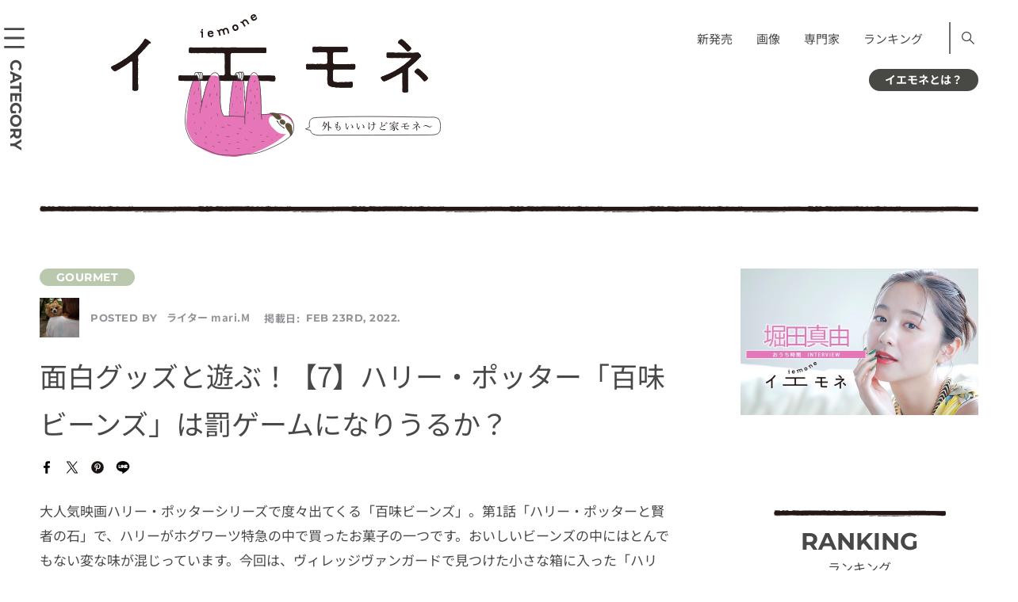

--- FILE ---
content_type: text/html; charset=UTF-8
request_url: https://iemone.jp/article/gourmet/mari-m_282332/
body_size: 22827
content:
<!doctype html>
<!doctype html>
<html lang="ja">
<head>
<meta charset="UTF-8">
<meta name="viewport" content="width=device-width">
<meta name="format-detection" content="telephone=no">
<link rel="stylesheet" href="/assets/css/style.css" media="all">
<link rel="stylesheet" href="/assets/css/style-block.css" media="all">
<link rel="stylesheet" href="/assets/css/style-add.css" media="all">
<!-- ここから 202307-->
<style>
      @font-face {
        src: url("/assets/fonts/NotoSansJP-Regular.woff2") format("woff2");
        font-family: "Noto Sans JP";
        font-weight: 400;
        font-style: normal;
        font-display: swap;
      }
      @font-face {
        src: url("/assets/fonts/NotoSansJP-Bold.woff2") format("woff2");
        font-family: "Noto Sans JP";
        font-weight: 700;
        font-style: normal;
        font-display: swap;
      }
      @font-face {
        src: url("/assets/fonts/Montserrat-Regular.woff2") format("woff2");
        font-family: "Montserrat";
        font-weight: 400;
        font-style: normal;
        font-display: swap;
      }
      @font-face {
        src: url("/assets/fonts/Montserrat-Bold.woff2") format("woff2");
        font-family: "Montserrat";
        font-weight: 700;
        font-style: normal;
        font-display: swap;
      }
    </style>
<!--ここまで -->
<!-- 202307 <link href="https://fonts.googleapis.com/css?family=Montserrat:400,700|Noto+Sans+JP:400,700&display=swap" rel="stylesheet">-->
<!-- <link rel="apple-touch-icon" sizes="180x180" href="/assets/images/iemone_logo180x180.png"> -->
<link rel="apple-touch-icon" sizes="180x180" href="https://iemone.jp/apple-touch-icon.png">
<!-- Windows icon -->
<meta name="application-name" content="イエモネ"/>


<meta name="msapplication-square180x180logo" content="/assets/images/iemone_logo180x180.png"/>
<meta name=“p:domain_verify” content=“0799340f4f506c3a2597e572e8647a15"/><!--ピンタレスト用タグ-->
<title>面白グッズと遊ぶ！【7】ハリー・ポッター「百味ビーンズ」は罰ゲームになりうるか？ | イエモネ</title>
<meta name='robots' content='max-image-preview:large' />
<script type="text/javascript">
/* <![CDATA[ */
window._wpemojiSettings = {"baseUrl":"https:\/\/s.w.org\/images\/core\/emoji\/15.0.3\/72x72\/","ext":".png","svgUrl":"https:\/\/s.w.org\/images\/core\/emoji\/15.0.3\/svg\/","svgExt":".svg","source":{"concatemoji":"https:\/\/iemone.jp\/iemone-cms\/wp-includes\/js\/wp-emoji-release.min.js?ver=6.7"}};
/*! This file is auto-generated */
!function(i,n){var o,s,e;function c(e){try{var t={supportTests:e,timestamp:(new Date).valueOf()};sessionStorage.setItem(o,JSON.stringify(t))}catch(e){}}function p(e,t,n){e.clearRect(0,0,e.canvas.width,e.canvas.height),e.fillText(t,0,0);var t=new Uint32Array(e.getImageData(0,0,e.canvas.width,e.canvas.height).data),r=(e.clearRect(0,0,e.canvas.width,e.canvas.height),e.fillText(n,0,0),new Uint32Array(e.getImageData(0,0,e.canvas.width,e.canvas.height).data));return t.every(function(e,t){return e===r[t]})}function u(e,t,n){switch(t){case"flag":return n(e,"\ud83c\udff3\ufe0f\u200d\u26a7\ufe0f","\ud83c\udff3\ufe0f\u200b\u26a7\ufe0f")?!1:!n(e,"\ud83c\uddfa\ud83c\uddf3","\ud83c\uddfa\u200b\ud83c\uddf3")&&!n(e,"\ud83c\udff4\udb40\udc67\udb40\udc62\udb40\udc65\udb40\udc6e\udb40\udc67\udb40\udc7f","\ud83c\udff4\u200b\udb40\udc67\u200b\udb40\udc62\u200b\udb40\udc65\u200b\udb40\udc6e\u200b\udb40\udc67\u200b\udb40\udc7f");case"emoji":return!n(e,"\ud83d\udc26\u200d\u2b1b","\ud83d\udc26\u200b\u2b1b")}return!1}function f(e,t,n){var r="undefined"!=typeof WorkerGlobalScope&&self instanceof WorkerGlobalScope?new OffscreenCanvas(300,150):i.createElement("canvas"),a=r.getContext("2d",{willReadFrequently:!0}),o=(a.textBaseline="top",a.font="600 32px Arial",{});return e.forEach(function(e){o[e]=t(a,e,n)}),o}function t(e){var t=i.createElement("script");t.src=e,t.defer=!0,i.head.appendChild(t)}"undefined"!=typeof Promise&&(o="wpEmojiSettingsSupports",s=["flag","emoji"],n.supports={everything:!0,everythingExceptFlag:!0},e=new Promise(function(e){i.addEventListener("DOMContentLoaded",e,{once:!0})}),new Promise(function(t){var n=function(){try{var e=JSON.parse(sessionStorage.getItem(o));if("object"==typeof e&&"number"==typeof e.timestamp&&(new Date).valueOf()<e.timestamp+604800&&"object"==typeof e.supportTests)return e.supportTests}catch(e){}return null}();if(!n){if("undefined"!=typeof Worker&&"undefined"!=typeof OffscreenCanvas&&"undefined"!=typeof URL&&URL.createObjectURL&&"undefined"!=typeof Blob)try{var e="postMessage("+f.toString()+"("+[JSON.stringify(s),u.toString(),p.toString()].join(",")+"));",r=new Blob([e],{type:"text/javascript"}),a=new Worker(URL.createObjectURL(r),{name:"wpTestEmojiSupports"});return void(a.onmessage=function(e){c(n=e.data),a.terminate(),t(n)})}catch(e){}c(n=f(s,u,p))}t(n)}).then(function(e){for(var t in e)n.supports[t]=e[t],n.supports.everything=n.supports.everything&&n.supports[t],"flag"!==t&&(n.supports.everythingExceptFlag=n.supports.everythingExceptFlag&&n.supports[t]);n.supports.everythingExceptFlag=n.supports.everythingExceptFlag&&!n.supports.flag,n.DOMReady=!1,n.readyCallback=function(){n.DOMReady=!0}}).then(function(){return e}).then(function(){var e;n.supports.everything||(n.readyCallback(),(e=n.source||{}).concatemoji?t(e.concatemoji):e.wpemoji&&e.twemoji&&(t(e.twemoji),t(e.wpemoji)))}))}((window,document),window._wpemojiSettings);
/* ]]> */
</script>
<style id='wp-emoji-styles-inline-css' type='text/css'>

	img.wp-smiley, img.emoji {
		display: inline !important;
		border: none !important;
		box-shadow: none !important;
		height: 1em !important;
		width: 1em !important;
		margin: 0 0.07em !important;
		vertical-align: -0.1em !important;
		background: none !important;
		padding: 0 !important;
	}
</style>
<link rel='stylesheet' id='wp-block-library-css' href='https://iemone.jp/iemone-cms/wp-includes/css/dist/block-library/style.min.css?ver=6.7' type='text/css' media='all' />
<link rel='stylesheet' id='liquid-block-speech-css' href='https://iemone.jp/iemone-cms/wp-content/plugins/liquid-speech-balloon/css/block.css?ver=6.7' type='text/css' media='all' />
<style id='classic-theme-styles-inline-css' type='text/css'>
/*! This file is auto-generated */
.wp-block-button__link{color:#fff;background-color:#32373c;border-radius:9999px;box-shadow:none;text-decoration:none;padding:calc(.667em + 2px) calc(1.333em + 2px);font-size:1.125em}.wp-block-file__button{background:#32373c;color:#fff;text-decoration:none}
</style>
<style id='global-styles-inline-css' type='text/css'>
:root{--wp--preset--aspect-ratio--square: 1;--wp--preset--aspect-ratio--4-3: 4/3;--wp--preset--aspect-ratio--3-4: 3/4;--wp--preset--aspect-ratio--3-2: 3/2;--wp--preset--aspect-ratio--2-3: 2/3;--wp--preset--aspect-ratio--16-9: 16/9;--wp--preset--aspect-ratio--9-16: 9/16;--wp--preset--color--black: #000000;--wp--preset--color--cyan-bluish-gray: #abb8c3;--wp--preset--color--white: #ffffff;--wp--preset--color--pale-pink: #f78da7;--wp--preset--color--vivid-red: #cf2e2e;--wp--preset--color--luminous-vivid-orange: #ff6900;--wp--preset--color--luminous-vivid-amber: #fcb900;--wp--preset--color--light-green-cyan: #7bdcb5;--wp--preset--color--vivid-green-cyan: #00d084;--wp--preset--color--pale-cyan-blue: #8ed1fc;--wp--preset--color--vivid-cyan-blue: #0693e3;--wp--preset--color--vivid-purple: #9b51e0;--wp--preset--gradient--vivid-cyan-blue-to-vivid-purple: linear-gradient(135deg,rgba(6,147,227,1) 0%,rgb(155,81,224) 100%);--wp--preset--gradient--light-green-cyan-to-vivid-green-cyan: linear-gradient(135deg,rgb(122,220,180) 0%,rgb(0,208,130) 100%);--wp--preset--gradient--luminous-vivid-amber-to-luminous-vivid-orange: linear-gradient(135deg,rgba(252,185,0,1) 0%,rgba(255,105,0,1) 100%);--wp--preset--gradient--luminous-vivid-orange-to-vivid-red: linear-gradient(135deg,rgba(255,105,0,1) 0%,rgb(207,46,46) 100%);--wp--preset--gradient--very-light-gray-to-cyan-bluish-gray: linear-gradient(135deg,rgb(238,238,238) 0%,rgb(169,184,195) 100%);--wp--preset--gradient--cool-to-warm-spectrum: linear-gradient(135deg,rgb(74,234,220) 0%,rgb(151,120,209) 20%,rgb(207,42,186) 40%,rgb(238,44,130) 60%,rgb(251,105,98) 80%,rgb(254,248,76) 100%);--wp--preset--gradient--blush-light-purple: linear-gradient(135deg,rgb(255,206,236) 0%,rgb(152,150,240) 100%);--wp--preset--gradient--blush-bordeaux: linear-gradient(135deg,rgb(254,205,165) 0%,rgb(254,45,45) 50%,rgb(107,0,62) 100%);--wp--preset--gradient--luminous-dusk: linear-gradient(135deg,rgb(255,203,112) 0%,rgb(199,81,192) 50%,rgb(65,88,208) 100%);--wp--preset--gradient--pale-ocean: linear-gradient(135deg,rgb(255,245,203) 0%,rgb(182,227,212) 50%,rgb(51,167,181) 100%);--wp--preset--gradient--electric-grass: linear-gradient(135deg,rgb(202,248,128) 0%,rgb(113,206,126) 100%);--wp--preset--gradient--midnight: linear-gradient(135deg,rgb(2,3,129) 0%,rgb(40,116,252) 100%);--wp--preset--font-size--small: 13px;--wp--preset--font-size--medium: 20px;--wp--preset--font-size--large: 36px;--wp--preset--font-size--x-large: 42px;--wp--preset--spacing--20: 0.44rem;--wp--preset--spacing--30: 0.67rem;--wp--preset--spacing--40: 1rem;--wp--preset--spacing--50: 1.5rem;--wp--preset--spacing--60: 2.25rem;--wp--preset--spacing--70: 3.38rem;--wp--preset--spacing--80: 5.06rem;--wp--preset--shadow--natural: 6px 6px 9px rgba(0, 0, 0, 0.2);--wp--preset--shadow--deep: 12px 12px 50px rgba(0, 0, 0, 0.4);--wp--preset--shadow--sharp: 6px 6px 0px rgba(0, 0, 0, 0.2);--wp--preset--shadow--outlined: 6px 6px 0px -3px rgba(255, 255, 255, 1), 6px 6px rgba(0, 0, 0, 1);--wp--preset--shadow--crisp: 6px 6px 0px rgba(0, 0, 0, 1);}:where(.is-layout-flex){gap: 0.5em;}:where(.is-layout-grid){gap: 0.5em;}body .is-layout-flex{display: flex;}.is-layout-flex{flex-wrap: wrap;align-items: center;}.is-layout-flex > :is(*, div){margin: 0;}body .is-layout-grid{display: grid;}.is-layout-grid > :is(*, div){margin: 0;}:where(.wp-block-columns.is-layout-flex){gap: 2em;}:where(.wp-block-columns.is-layout-grid){gap: 2em;}:where(.wp-block-post-template.is-layout-flex){gap: 1.25em;}:where(.wp-block-post-template.is-layout-grid){gap: 1.25em;}.has-black-color{color: var(--wp--preset--color--black) !important;}.has-cyan-bluish-gray-color{color: var(--wp--preset--color--cyan-bluish-gray) !important;}.has-white-color{color: var(--wp--preset--color--white) !important;}.has-pale-pink-color{color: var(--wp--preset--color--pale-pink) !important;}.has-vivid-red-color{color: var(--wp--preset--color--vivid-red) !important;}.has-luminous-vivid-orange-color{color: var(--wp--preset--color--luminous-vivid-orange) !important;}.has-luminous-vivid-amber-color{color: var(--wp--preset--color--luminous-vivid-amber) !important;}.has-light-green-cyan-color{color: var(--wp--preset--color--light-green-cyan) !important;}.has-vivid-green-cyan-color{color: var(--wp--preset--color--vivid-green-cyan) !important;}.has-pale-cyan-blue-color{color: var(--wp--preset--color--pale-cyan-blue) !important;}.has-vivid-cyan-blue-color{color: var(--wp--preset--color--vivid-cyan-blue) !important;}.has-vivid-purple-color{color: var(--wp--preset--color--vivid-purple) !important;}.has-black-background-color{background-color: var(--wp--preset--color--black) !important;}.has-cyan-bluish-gray-background-color{background-color: var(--wp--preset--color--cyan-bluish-gray) !important;}.has-white-background-color{background-color: var(--wp--preset--color--white) !important;}.has-pale-pink-background-color{background-color: var(--wp--preset--color--pale-pink) !important;}.has-vivid-red-background-color{background-color: var(--wp--preset--color--vivid-red) !important;}.has-luminous-vivid-orange-background-color{background-color: var(--wp--preset--color--luminous-vivid-orange) !important;}.has-luminous-vivid-amber-background-color{background-color: var(--wp--preset--color--luminous-vivid-amber) !important;}.has-light-green-cyan-background-color{background-color: var(--wp--preset--color--light-green-cyan) !important;}.has-vivid-green-cyan-background-color{background-color: var(--wp--preset--color--vivid-green-cyan) !important;}.has-pale-cyan-blue-background-color{background-color: var(--wp--preset--color--pale-cyan-blue) !important;}.has-vivid-cyan-blue-background-color{background-color: var(--wp--preset--color--vivid-cyan-blue) !important;}.has-vivid-purple-background-color{background-color: var(--wp--preset--color--vivid-purple) !important;}.has-black-border-color{border-color: var(--wp--preset--color--black) !important;}.has-cyan-bluish-gray-border-color{border-color: var(--wp--preset--color--cyan-bluish-gray) !important;}.has-white-border-color{border-color: var(--wp--preset--color--white) !important;}.has-pale-pink-border-color{border-color: var(--wp--preset--color--pale-pink) !important;}.has-vivid-red-border-color{border-color: var(--wp--preset--color--vivid-red) !important;}.has-luminous-vivid-orange-border-color{border-color: var(--wp--preset--color--luminous-vivid-orange) !important;}.has-luminous-vivid-amber-border-color{border-color: var(--wp--preset--color--luminous-vivid-amber) !important;}.has-light-green-cyan-border-color{border-color: var(--wp--preset--color--light-green-cyan) !important;}.has-vivid-green-cyan-border-color{border-color: var(--wp--preset--color--vivid-green-cyan) !important;}.has-pale-cyan-blue-border-color{border-color: var(--wp--preset--color--pale-cyan-blue) !important;}.has-vivid-cyan-blue-border-color{border-color: var(--wp--preset--color--vivid-cyan-blue) !important;}.has-vivid-purple-border-color{border-color: var(--wp--preset--color--vivid-purple) !important;}.has-vivid-cyan-blue-to-vivid-purple-gradient-background{background: var(--wp--preset--gradient--vivid-cyan-blue-to-vivid-purple) !important;}.has-light-green-cyan-to-vivid-green-cyan-gradient-background{background: var(--wp--preset--gradient--light-green-cyan-to-vivid-green-cyan) !important;}.has-luminous-vivid-amber-to-luminous-vivid-orange-gradient-background{background: var(--wp--preset--gradient--luminous-vivid-amber-to-luminous-vivid-orange) !important;}.has-luminous-vivid-orange-to-vivid-red-gradient-background{background: var(--wp--preset--gradient--luminous-vivid-orange-to-vivid-red) !important;}.has-very-light-gray-to-cyan-bluish-gray-gradient-background{background: var(--wp--preset--gradient--very-light-gray-to-cyan-bluish-gray) !important;}.has-cool-to-warm-spectrum-gradient-background{background: var(--wp--preset--gradient--cool-to-warm-spectrum) !important;}.has-blush-light-purple-gradient-background{background: var(--wp--preset--gradient--blush-light-purple) !important;}.has-blush-bordeaux-gradient-background{background: var(--wp--preset--gradient--blush-bordeaux) !important;}.has-luminous-dusk-gradient-background{background: var(--wp--preset--gradient--luminous-dusk) !important;}.has-pale-ocean-gradient-background{background: var(--wp--preset--gradient--pale-ocean) !important;}.has-electric-grass-gradient-background{background: var(--wp--preset--gradient--electric-grass) !important;}.has-midnight-gradient-background{background: var(--wp--preset--gradient--midnight) !important;}.has-small-font-size{font-size: var(--wp--preset--font-size--small) !important;}.has-medium-font-size{font-size: var(--wp--preset--font-size--medium) !important;}.has-large-font-size{font-size: var(--wp--preset--font-size--large) !important;}.has-x-large-font-size{font-size: var(--wp--preset--font-size--x-large) !important;}
:where(.wp-block-post-template.is-layout-flex){gap: 1.25em;}:where(.wp-block-post-template.is-layout-grid){gap: 1.25em;}
:where(.wp-block-columns.is-layout-flex){gap: 2em;}:where(.wp-block-columns.is-layout-grid){gap: 2em;}
:root :where(.wp-block-pullquote){font-size: 1.5em;line-height: 1.6;}
</style>
<link rel='stylesheet' id='ppress-frontend-css' href='https://iemone.jp/iemone-cms/wp-content/plugins/wp-user-avatar/assets/css/frontend.min.css?ver=4.10.2' type='text/css' media='all' />
<link rel='stylesheet' id='ppress-flatpickr-css' href='https://iemone.jp/iemone-cms/wp-content/plugins/wp-user-avatar/assets/flatpickr/flatpickr.min.css?ver=4.10.2' type='text/css' media='all' />
<link rel='stylesheet' id='ppress-select2-css' href='https://iemone.jp/iemone-cms/wp-content/plugins/wp-user-avatar/assets/select2/select2.min.css?ver=6.7' type='text/css' media='all' />
<script type="text/javascript" defer='defer' src="https://iemone.jp/iemone-cms/wp-includes/js/jquery/jquery.min.js?ver=3.7.1" id="jquery-core-js"></script>
<script type="text/javascript" defer='defer' src="https://iemone.jp/iemone-cms/wp-includes/js/jquery/jquery-migrate.min.js?ver=3.4.1" id="jquery-migrate-js"></script>
<script type="text/javascript" defer='defer' src="https://iemone.jp/iemone-cms/wp-content/plugins/wp-user-avatar/assets/flatpickr/flatpickr.min.js?ver=4.10.2" id="ppress-flatpickr-js"></script>
<script type="text/javascript" defer='defer' src="https://iemone.jp/iemone-cms/wp-content/plugins/wp-user-avatar/assets/select2/select2.min.js?ver=4.10.2" id="ppress-select2-js"></script>
<link rel="https://api.w.org/" href="https://iemone.jp/wp-json/" /><link rel="alternate" title="JSON" type="application/json" href="https://iemone.jp/wp-json/wp/v2/posts/282332" /><meta name="generator" content="WordPress 6.7" />
<link rel='shortlink' href='https://iemone.jp/?p=282332' />
<link rel="alternate" title="oEmbed (JSON)" type="application/json+oembed" href="https://iemone.jp/wp-json/oembed/1.0/embed?url=https%3A%2F%2Fiemone.jp%2Farticle%2Fgourmet%2Fmari-m_282332%2F" />
<link rel="alternate" title="oEmbed (XML)" type="text/xml+oembed" href="https://iemone.jp/wp-json/oembed/1.0/embed?url=https%3A%2F%2Fiemone.jp%2Farticle%2Fgourmet%2Fmari-m_282332%2F&#038;format=xml" />
<style type="text/css">.liquid-speech-balloon-01 .liquid-speech-balloon-avatar { background-image: url("https://iemone.jp/iemone-cms/wp-content/uploads/2024/07/33.png"); } .liquid-speech-balloon-02 .liquid-speech-balloon-avatar { background-image: url("https://iemone.jp/iemone-cms/wp-content/uploads/2024/07/01.png"); } .liquid-speech-balloon-03 .liquid-speech-balloon-avatar { background-image: url("https://iemone.jp/iemone-cms/wp-content/uploads/2024/07/02.png"); } .liquid-speech-balloon-04 .liquid-speech-balloon-avatar { background-image: url("https://iemone.jp/iemone-cms/wp-content/uploads/2024/07/03.png"); } .liquid-speech-balloon-05 .liquid-speech-balloon-avatar { background-image: url("https://iemone.jp/iemone-cms/wp-content/uploads/2024/07/04.png"); } .liquid-speech-balloon-06 .liquid-speech-balloon-avatar { background-image: url("https://iemone.jp/iemone-cms/wp-content/uploads/2024/07/06.png"); } .liquid-speech-balloon-07 .liquid-speech-balloon-avatar { background-image: url("https://iemone.jp/iemone-cms/wp-content/uploads/2024/07/07.png"); } .liquid-speech-balloon-08 .liquid-speech-balloon-avatar { background-image: url("https://iemone.jp/iemone-cms/wp-content/uploads/2024/07/08.png"); } .liquid-speech-balloon-09 .liquid-speech-balloon-avatar { background-image: url("https://iemone.jp/iemone-cms/wp-content/uploads/2024/07/09.png"); } .liquid-speech-balloon-11 .liquid-speech-balloon-avatar { background-image: url("https://iemone.jp/iemone-cms/wp-content/uploads/2024/07/11.png"); } .liquid-speech-balloon-12 .liquid-speech-balloon-avatar { background-image: url("https://iemone.jp/iemone-cms/wp-content/uploads/2024/07/12.png"); } .liquid-speech-balloon-13 .liquid-speech-balloon-avatar { background-image: url("https://iemone.jp/iemone-cms/wp-content/uploads/2024/07/13.png"); } .liquid-speech-balloon-14 .liquid-speech-balloon-avatar { background-image: url("https://iemone.jp/iemone-cms/wp-content/uploads/2024/07/14.png"); } .liquid-speech-balloon-15 .liquid-speech-balloon-avatar { background-image: url("https://iemone.jp/iemone-cms/wp-content/uploads/2024/07/19.png"); } .liquid-speech-balloon-16 .liquid-speech-balloon-avatar { background-image: url("https://iemone.jp/iemone-cms/wp-content/uploads/2024/07/17.png"); } .liquid-speech-balloon-17 .liquid-speech-balloon-avatar { background-image: url("https://iemone.jp/iemone-cms/wp-content/uploads/2024/07/20.png"); } .liquid-speech-balloon-18 .liquid-speech-balloon-avatar { background-image: url("https://iemone.jp/iemone-cms/wp-content/uploads/2024/07/22.png"); } .liquid-speech-balloon-19 .liquid-speech-balloon-avatar { background-image: url("https://iemone.jp/iemone-cms/wp-content/uploads/2024/07/27.png"); } .liquid-speech-balloon-20 .liquid-speech-balloon-avatar { background-image: url("https://iemone.jp/iemone-cms/wp-content/uploads/2024/07/25.png"); } .liquid-speech-balloon-21 .liquid-speech-balloon-avatar { background-image: url("https://iemone.jp/iemone-cms/wp-content/uploads/2024/07/36.png"); } .liquid-speech-balloon-22 .liquid-speech-balloon-avatar { background-image: url("https://iemone.jp/iemone-cms/wp-content/uploads/2024/07/35.png"); } .liquid-speech-balloon-23 .liquid-speech-balloon-avatar { background-image: url("https://iemone.jp/iemone-cms/wp-content/uploads/2024/07/37.png"); } .liquid-speech-balloon-24 .liquid-speech-balloon-avatar { background-image: url("https://iemone.jp/iemone-cms/wp-content/uploads/2024/08/2-150x150-1.jpg"); } .liquid-speech-balloon-25 .liquid-speech-balloon-avatar { background-image: url("https://iemone.jp/iemone-cms/wp-content/uploads/2024/07/10.png"); } .liquid-speech-balloon-01 .liquid-speech-balloon-avatar::after { content: "ﾅﾏｹﾓﾉ編集長"; } .liquid-speech-balloon-02 .liquid-speech-balloon-avatar::after { content: "ﾅﾏｹﾓﾉ編集長"; } .liquid-speech-balloon-03 .liquid-speech-balloon-avatar::after { content: "ﾅﾏｹﾓﾉ編集長"; } .liquid-speech-balloon-04 .liquid-speech-balloon-avatar::after { content: "ﾅﾏｹﾓﾉ編集長"; } .liquid-speech-balloon-05 .liquid-speech-balloon-avatar::after { content: "ﾅﾏｹﾓﾉ編集長"; } .liquid-speech-balloon-06 .liquid-speech-balloon-avatar::after { content: "ﾅﾏｹﾓﾉ編集長"; } .liquid-speech-balloon-07 .liquid-speech-balloon-avatar::after { content: "ﾅﾏｹﾓﾉ編集長"; } .liquid-speech-balloon-08 .liquid-speech-balloon-avatar::after { content: "ﾅﾏｹﾓﾉ編集長"; } .liquid-speech-balloon-09 .liquid-speech-balloon-avatar::after { content: "ﾅﾏｹﾓﾉ編集長"; } .liquid-speech-balloon-11 .liquid-speech-balloon-avatar::after { content: "ﾅﾏｹﾓﾉ編集長"; } .liquid-speech-balloon-12 .liquid-speech-balloon-avatar::after { content: "ﾅﾏｹﾓﾉ編集長"; } .liquid-speech-balloon-13 .liquid-speech-balloon-avatar::after { content: "ﾅﾏｹﾓﾉ編集長"; } .liquid-speech-balloon-14 .liquid-speech-balloon-avatar::after { content: "ﾅﾏｹﾓﾉ編集長"; } .liquid-speech-balloon-15 .liquid-speech-balloon-avatar::after { content: "ﾅﾏｹﾓﾉ編集長"; } .liquid-speech-balloon-16 .liquid-speech-balloon-avatar::after { content: "ﾅﾏｹﾓﾉ編集長"; } .liquid-speech-balloon-17 .liquid-speech-balloon-avatar::after { content: "ﾅﾏｹﾓﾉ編集長"; } .liquid-speech-balloon-18 .liquid-speech-balloon-avatar::after { content: "ﾅﾏｹﾓﾉ編集長"; } .liquid-speech-balloon-19 .liquid-speech-balloon-avatar::after { content: "ﾅﾏｹﾓﾉ編集長"; } .liquid-speech-balloon-20 .liquid-speech-balloon-avatar::after { content: "ﾅﾏｹﾓﾉ編集長"; } .liquid-speech-balloon-21 .liquid-speech-balloon-avatar::after { content: "ﾅﾏｹﾓﾉ編集長"; } .liquid-speech-balloon-22 .liquid-speech-balloon-avatar::after { content: "ﾅﾏｹﾓﾉ編集長"; } .liquid-speech-balloon-23 .liquid-speech-balloon-avatar::after { content: "ﾅﾏｹﾓﾉ編集長"; } .liquid-speech-balloon-24 .liquid-speech-balloon-avatar::after { content: "編集員"; } .liquid-speech-balloon-25 .liquid-speech-balloon-avatar::after { content: "ﾅﾏｹﾓﾉ編集長"; } </style>
<meta name="description" content="大人気映画ハリー・ポッターシリーズで度々出てくる「百味ビーンズ」。第1話「ハリー・ポッターと賢者の石」で、ハリーがホグワーツ特急の中で買ったお菓子の一つです。おいしいビーンズの中にはとんでもない変な味" /><meta property="og:title" content="面白グッズと遊ぶ！【7】ハリー・ポッター「百味ビーンズ」は罰ゲームになりうるか？" />
<meta property="og:description" content="大人気映画ハリー・ポッターシリーズで度々出てくる「百味ビーンズ」。第1話「ハリー・ポッターと賢者の石」で、ハリーがホグワーツ特急の中で買ったお菓子の一つです。おいしいビーンズの中にはとんでもない変な味" />
<meta property="og:type" content="article" />
<meta property="og:url" content="https://iemone.jp/article/gourmet/mari-m_282332/" />
<meta property="og:image" content="https://iemone.jp/iemone-cms/wp-content/uploads/2022/02/282332-03.jpg" />
<meta property="og:site_name" content="イエモネ" />
<meta name="twitter:card" content="summary_large_image" />
<meta name="twitter:site" content="iemone_twi" />
<meta property="og:locale" content="ja_JP" />
<link rel="canonical" href="https://iemone.jp/article/gourmet/mari-m_282332/">

<script type="application/ld+json">
{
    "@context": "http://schema.org",
    "@type": "NewsArticle",
    "mainEntityOfPage": {
        "@type": "WebPage",
        "@id": "https://iemone.jp/article/gourmet/mari-m_282332/"
    },
    "headline": "面白グッズと遊ぶ！【7】ハリー・ポッター「百味ビーンズ」は罰ゲームになりうるか？",
    "image": {
        "@type": "ImageObject",
        "url": "https://iemone.jp/iemone-cms/wp-content/uploads/2022/02/282332-03.jpg",
        "width": 640,
        "height": 480
    },
    "author": {
        "@type": "Person",
        "name": "mari.M",
        "url": "https://iemone.jp/article/author/mari-m/"
    },
    "datePublished": "2022-02-23T20:00:00+0900",
    "dateModified": "2022-02-23T21:54:22+0900",
    "publisher": {
        "@type": "Organization",
        "name": "iemone（イエモネ）",
        "logo": {
            "@type": "ImageObject",
            "url": "https://iemone.jp/assets/images/logo.svg",
            "width": 416,
            "height": 180
        }
    },
    "description": "大人気映画ハリー・ポッターシリーズで度々出てくる「百味ビーンズ」。第1話「ハリー・ポッターと賢者の石」で、ハリーがホグワーツ特急の中で買ったお菓子の一つです。おいしいビーンズの中にはとんでもない変な味が混じっています。今回は、ヴィレッジヴァンガードで見つけた小さな箱に入った「ハリー・ポッター　バーティボッツ百味ビーンズ35g」をご紹介。さて、変な味とはいったい、どんな味なのでしょうか？　恐る恐る試してみます！"
}
</script>
<noscript><style>.lazyload[data-src]{display:none !important;}</style></noscript><style>.lazyload{background-image:none !important;}.lazyload:before{background-image:none !important;}</style>		<style type="text/css" id="wp-custom-css">
			/*footer メニュー*/
@media only screen and (max-width: 768px){#footer .inner .nav:first-child{padding-bottom:1.5em;}}
/*エディタ機能追加　太字・マーク*/
strong{font-weight:700!important;background:transparent linear-gradient(transparent 100%,#d6f5d6 100%)repeat scroll 0 0!important;}
mark{font-style: normal!important;}
/*footer カテゴリーリスト*/
@media only screen and (min-width: 769px){
	.footer_category .ttl {
		min-width:120px;
	}
.footer_category .list.list_category li{
	    box-sizing: border-box;
    display: inline-block;
    width: 100%;
}
}
/*youtube サイズ変更*/
@media only screen and (max-width: 529px){
	.is-type-video  iframe{
		aspect-ratio:16/9;
		width: 100%;
 		height: auto;
	}
}
/*表*/
@media only screen and (max-width: 768px){
	.wp-block-table.aligncenter{
		display:block;
	}
.wp-block-table {
  overflow-x: auto;
  max-width: 100%;
}
.wp-block-table table {
  table-layout: auto!important;
  max-width: 800px;
	white-space: pre;
}
}

/* トップページ右サイド、上の空き修正 */
@media only screen and (min-width: 769px) {
.top #side {
    padding-top: 0px;
}
}		</style>
		<!-- Google Tag Manager -->
<script>(function(w,d,s,l,i){w[l]=w[l]||[];w[l].push({'gtm.start':
new Date().getTime(),event:'gtm.js'});var f=d.getElementsByTagName(s)[0],
j=d.createElement(s),dl=l!='dataLayer'?'&l='+l:'';j.async=true;j.src=
'https://www.googletagmanager.com/gtm.js?id='+i+dl;f.parentNode.insertBefore(j,f);
})(window,document,'script','dataLayer','GTM-N7BKMVW');</script>
<!-- End Google Tag Manager -->


<!-- Global site tag (gtag.js) - Google Analytics -->
<script async src="https://www.googletagmanager.com/gtag/js?id=UA-147926638-1"></script>
<script>
 window.dataLayer = window.dataLayer || [];
 function gtag(){dataLayer.push(arguments);}
 gtag('js', new Date());
 gtag('config', 'UA-147926638-1');
</script>
<!-- Taboola -->
<script type="text/javascript">
 window._taboola = window._taboola || [];
 _taboola.push({article:'auto'});
 !function (e, f, u, i) {
     if (!document.getElementById(i)){
         e.async = 1;
         e.src = u;
         e.id = i;
         f.parentNode.insertBefore(e, f);
     }
 }(document.createElement('script'),
   document.getElementsByTagName('script')[0],
   '//cdn.taboola.com/libtrc/fourm-iemone/loader.js',
   'tb_loader_script');
 if(window.performance && typeof window.performance.mark == 'function')
 {window.performance.mark('tbl_ic');}
</script>

<script type="text/javascript">
    (function(c,l,a,r,i,t,y){
        c[a]=c[a]||function(){(c[a].q=c[a].q||[]).push(arguments)};
        t=l.createElement(r);t.async=1;t.src="https://www.clarity.ms/tag/"+i;
        y=l.getElementsByTagName(r)[0];y.parentNode.insertBefore(t,y);
    })(window, document, "clarity", "script", "mr0xn1julq");
</script>

<script type="application/javascript" src="//anymind360.com/js/2961/ats.js"></script>
<script async="" src="https://securepubads.g.doubleclick.net/tag/js/gpt.js"></script>
<script>
 var googletag = googletag || {
 };
 googletag.cmd = googletag.cmd || [];
</script>

<script type="text/javascript">
 var path_value = location.pathname.substr(0, 40);
 var parameter_value = location.search.substr(0, 40);
 var ref_value = "null";
 if (document.referrer) {
     var ref_array = [];
     ref_array = document.referrer.split("/");
     ref_value = ref_array[2];
 }

 googletag.cmd.push(function () {
     googletag.pubads().setTargeting('URLs', path_value).setTargeting('Para', parameter_value).setTargeting('Ref', ref_value);
     googletag.pubads().collapseEmptyDivs();
 });
</script>

<script>
 googletag.cmd.push(function() {
     // Size mapping for pc_article_billboard, pc_article_underarticle_left, pc_article_underarticle_right(request only on desktop: width > 480px)
     var mapping1 = googletag.sizeMapping()
                             .addSize([728, 0], [[1, 1],[970, 250],  [300, 250], [300, 600], [320, 50], [320, 100], [320, 180], [336, 280], 'fluid', [728, 90], [970, 90], [970, 250]])
                             .addSize([481, 0], [[1, 1], [300, 250], [300, 600], [320, 50], [320, 100], [320, 180], [336, 280], 'fluid'])
                             .build();
     // Size mapping for sp_article_undertitle (request only on smartphone: width <= 480px)
     var mapping2 = googletag.sizeMapping()
                             .addSize([481, 0], [])
                             .addSize([336, 0], [[1, 1], [300, 250], [320, 50], [320, 100], [320, 180], [336, 280], 'fluid'])
                             .addSize([0, 0], [[1, 1], [300, 250], [320, 50], [320, 100], [320, 180], 'fluid'])
                             .build();
     googletag.pubads().enableSingleRequest();
     googletag.pubads().collapseEmptyDivs();
     googletag.enableServices();
 });
</script>


<script type="text/javascript" language="javascript">
    var vc_pid = "886774090";
</script><script type="text/javascript" src="//aml.valuecommerce.com/vcdal.js" async></script>

<script data-ad-client="ca-pub-4126448348651182" async src="https://pagead2.googlesyndication.com/pagead/js/adsbygoogle.js"></script>


</head>
<body class="post-template-default single single-post postid-282332 single-format-standard" >
<script data-cfasync="false" data-no-defer="1">var ewww_webp_supported=false;</script>
<!-- Google Tag Manager (noscript) -->
<noscript><iframe src="https://www.googletagmanager.com/ns.html?id=GTM-N7BKMVW"
height="0" width="0" style="display:none;visibility:hidden"></iframe></noscript>
<!-- End Google Tag Manager (noscript) -->
  
<div id="wrapper">
  <div class="btn_global">
    <div class="inner">
      <p class="btn eng">CATEGORY</p>
    </div>
  </div>
  <nav class="nav_global">
    <p class="close"></p>
    <h2 class="ttl eng">CATEGORY</h2>
      <ul class="list list_category">
<li class="ca_01"><a href="https://iemone.jp/gourmet/">グルメ</a></li><li class="ca_02"><a href="https://iemone.jp/fashion/">ファッション</a></li><li class="ca_03"><a href="https://iemone.jp/beauty/">美容</a></li><li class="ca_04"><a href="https://iemone.jp/interior/">インテリア</a></li><li class="ca_05"><a href="https://iemone.jp/zakka/">雑貨</a></li><li class="ca_06"><a href="https://iemone.jp/architecture/">住まい</a></li><li class="ca_07"><a href="https://iemone.jp/lifestyle/">ライフスタイル</a></li><li class="ca_10"><a href="https://iemone.jp/special/">スペシャル</a></li></ul>
    <ul class="list list_header sp">
      <li><a href="/game/">ゲーム</a></li>
      <li><a href="https://iemone.jp/tag/now-on-sale/">新発売</a></li>
          <li><a href="/photos/">画像</a></li>
          <li><a href="https://iemone.jp/tag/%e5%b0%82%e9%96%80%e5%ae%b6/">専門家</a></li>
          <li><a href="https://iemone.jp/tag/ranking/">ランキング</a></li>
          <li class="search_block">
              <form action="https://iemone.jp/" class="cts">
                  <button type="submit" class="search"></button>
                  <input type="text" name="s" class="txt">
              </form>
          </li>
      </ul>
    <p class="sp about"><a href="/about/">イエモネとは？</a></p>
  </nav>
  <header id="header">
    <div class="inner">
      <div class="logo"><a href="https://iemone.jp/"><img src="[data-uri]" alt="イエモネ" width="416" height="180" data-src="/assets/images/logo.svg" decoding="async" class="lazyload"><noscript><img src="/assets/images/logo.svg" alt="イエモネ" width="416" height="180" data-eio="l"></noscript></a></div>
      <div class="nav pc">
        <ul>
          <li><a href="https://iemone.jp/tag/now-on-sale/">新発売</a></li>
          <li><a href="/photos/">画像</a></li>
          <li><a href="https://iemone.jp/tag/%e5%b0%82%e9%96%80%e5%ae%b6/">専門家</a></li>
          <li><a href="https://iemone.jp/tag/ranking/">ランキング</a></li>
          <li class="search_block">
            <form action="https://iemone.jp/" class="cts">
              <button type="submit" class="search"></button>
              <input type="text" name="s" class="txt">
            </form>
            <p class="onoff"></p>
          </li>
        </ul>
        <p class="pc about"><a href="https://iemone.jp/about/">イエモネとは？</a></p>
      </div>
    </div>
  </header>

    <div id="pagebody" class="inner articles">
		        <main id="main">
            <div class="info">
    <a href="https://iemone.jp/gourmet/" aria-label="グルメ">
    <div class="ca_tag ca_01">
        <p class="info_01"><i class="icon"></i></p>
    </div>
</a>


    <a href="https://iemone.jp/article/author/mari-m/">
        <div class="ca_tag art_tag">
            <figure class="img">
                <img src="[data-uri]" alt="mari.M" data-src="https://iemone.jp/iemone-cms/wp-content/uploads/2021/01/mari_m-96x96.jpg" decoding="async" class="lazyload"><noscript><img src="https://iemone.jp/iemone-cms/wp-content/uploads/2021/01/mari_m-96x96.jpg" alt="mari.M" data-eio="l"></noscript>
            </figure>
            <p class="info_01">
                <span class="writer">
                    <span class="eng">POSTED BY</span>
                    <span class="ga4_author">ライター                        mari.M                    </span>
                </span>
                <span class="date">
                    <span>掲載日:</span>
                    <span class="eng ga4_ publishdate">FEB 23RD, 2022.</span>
                </span>
            </p>
        </div>
    </a>
	    <h1>面白グッズと遊ぶ！【7】ハリー・ポッター「百味ビーンズ」は罰ゲームになりうるか？</h1>
    <ul class="list">
    <li><a href="http://www.facebook.com/share.php?u=https://iemone.jp/article/gourmet/mari-m_282332/">
            <img src="[data-uri]" alt="facebook" data-src="/assets/images/icon_fb.svg" decoding="async" class="lazyload"><noscript><img src="/assets/images/icon_fb.svg" alt="facebook" data-eio="l"></noscript>
        </a>
    </li>
    <li>
        <a href="https://twitter.com/share?url=https%3A%2F%2Fiemone.jp%2Farticle%2Fgourmet%2Fmari-m_282332%2F&text=%E9%9D%A2%E7%99%BD%E3%82%B0%E3%83%83%E3%82%BA%E3%81%A8%E9%81%8A%E3%81%B6%EF%BC%81%E3%80%907%E3%80%91%E3%83%8F%E3%83%AA%E3%83%BC%E3%83%BB%E3%83%9D%E3%83%83%E3%82%BF%E3%83%BC%E3%80%8C%E7%99%BE%E5%91%B3%E3%83%93%E3%83%BC%E3%83%B3%E3%82%BA%E3%80%8D%E3%81%AF%E7%BD%B0%E3%82%B2%E3%83%BC%E3%83%A0%E3%81%AB%E3%81%AA%E3%82%8A%E3%81%86%E3%82%8B%E3%81%8B%EF%BC%9F" class="twitter-share-button" data-via="tabizine_twi" data-lang="ja">
            <img src="[data-uri]" alt="twitter" data-src="/assets/images/icon_tw.svg" decoding="async" class="lazyload"><noscript><img src="/assets/images/icon_tw.svg" alt="twitter" data-eio="l"></noscript>
        </a>
    </li>
	<!--
    <li><a href="https://www.instagram.com/_tabizine_/" target="_blank"><img src="[data-uri]" alt="instagram" data-src="/assets/images/icon_ig.svg" decoding="async" class="lazyload"><noscript><img src="/assets/images/icon_ig.svg" alt="instagram" data-eio="l"></noscript></a></li>
	-->
    	
    <li>
        <a href="http://www.pinterest.com/pin/create/button/?url=https://iemone.jp/article/gourmet/mari-m_282332/&media=https://iemone.jp/iemone-cms/wp-content/uploads/2022/02/282332-03.jpg&description=大人気映画ハリー・ポッターシリーズで度々出てくる「百味ビーンズ」。第1話「ハリー・ポッターと賢者の石」で、ハリーがホグワーツ特急の中で買ったお菓子の一つです。おいしいビーンズの中にはとんでもない変な味が混じっています。今回は、ヴィレッジヴァンガードで見つけた小さな箱に入った「ハリー・ポッター　バーティボッツ百味ビーンズ35g」をご紹介。さて、変な味とはいったい、どんな味なのでしょうか？　恐る恐る試してみます！" rel="nofollow" target="_blank">
            <img src="[data-uri]" alt="pinterest" data-src="/assets/images/icon_pn.svg" decoding="async" class="lazyload"><noscript><img src="/assets/images/icon_pn.svg" alt="pinterest" data-eio="l"></noscript>
        </a>
    </li>
	
    <li><a href="http://line.me/R/msg/text/?面白グッズと遊ぶ！【7】ハリー・ポッター「百味ビーンズ」は罰ゲームになりうるか？%0D%0Ahttps://iemone.jp/article/gourmet/mari-m_282332/">
            <img src="[data-uri]" alt="LINE" data-src="/assets/images/icon_ln.svg" decoding="async" class="lazyload"><noscript><img src="/assets/images/icon_ln.svg" alt="LINE" data-eio="l"></noscript>
        </a>
    </li>
</ul>
</div>
              <section class="section block_articles ca_01">
                                <p>大人気映画ハリー・ポッターシリーズで度々出てくる「百味ビーンズ」。第1話「ハリー・ポッターと賢者の石」で、ハリーがホグワーツ特急の中で買ったお菓子の一つです。おいしいビーンズの中にはとんでもない変な味が混じっています。今回は、ヴィレッジヴァンガードで見つけた小さな箱に入った「ハリー・ポッター　バーティボッツ百味ビーンズ35g」をご紹介。さて、変な味とはいったい、どんな味なのでしょうか？　恐る恐る試してみます！</p>

<figure class="wp-block-image size-large"><img fetchpriority="high" decoding="async" width="1024" height="768" src="[data-uri]" alt="" class="wp-image-291692 lazyload"   data-src="https://iemone.jp/iemone-cms/wp-content/uploads/2022/02/282332-02-1024x768.jpg" data-srcset="https://iemone.jp/iemone-cms/wp-content/uploads/2022/02/282332-02-1024x768.jpg 1024w, https://iemone.jp/iemone-cms/wp-content/uploads/2022/02/282332-02-300x225.jpg 300w, https://iemone.jp/iemone-cms/wp-content/uploads/2022/02/282332-02-768x576.jpg 768w, https://iemone.jp/iemone-cms/wp-content/uploads/2022/02/282332-02-853x640.jpg 853w, https://iemone.jp/iemone-cms/wp-content/uploads/2022/02/282332-02-150x113.jpg 150w, https://iemone.jp/iemone-cms/wp-content/uploads/2022/02/282332-02.jpg 1280w" data-sizes="auto" /><noscript><img fetchpriority="high" decoding="async" width="1024" height="768" src="https://iemone.jp/iemone-cms/wp-content/uploads/2022/02/282332-02-1024x768.jpg" alt="" class="wp-image-291692" srcset="https://iemone.jp/iemone-cms/wp-content/uploads/2022/02/282332-02-1024x768.jpg 1024w, https://iemone.jp/iemone-cms/wp-content/uploads/2022/02/282332-02-300x225.jpg 300w, https://iemone.jp/iemone-cms/wp-content/uploads/2022/02/282332-02-768x576.jpg 768w, https://iemone.jp/iemone-cms/wp-content/uploads/2022/02/282332-02-853x640.jpg 853w, https://iemone.jp/iemone-cms/wp-content/uploads/2022/02/282332-02-150x113.jpg 150w, https://iemone.jp/iemone-cms/wp-content/uploads/2022/02/282332-02.jpg 1280w" sizes="(max-width: 1024px) 100vw, 1024px" data-eio="l" /></noscript></figure>


<div id="toc_wrapper"><div id="toc_container" class="no_bullets box box_cts"><p class="toc_title">目次</p><ul class="toc_list"><li><a class="click_2" href="#i"><span class="toc_number toc_depth_1">1</span> 「百味ビーンズ 」とは？</a></li><li><a class="click_2" href="#35g"><span class="toc_number toc_depth_1">2</span> 「ハリー・ポッター　バーティボッツ百味ビーンズ」35g</a></li><li><a class="click_2" href="#20"><span class="toc_number toc_depth_1">3</span> 味は全部で20種類</a></li><li><a class="click_2" href="#15"><span class="toc_number toc_depth_1">4</span> 入っていたのは15種類</a></li><li><a class="click_2" href="#i-2"><span class="toc_number toc_depth_1">5</span> 続けざまに変な味を食べてみます</a><ul><li><a class="click_2" href="#i-3"><span class="toc_number toc_depth_2">5.1</span> 黒コショウ味</a></li><li><a class="click_2" href="#i-4"><span class="toc_number toc_depth_2">5.2</span> 草味</a></li><li><a class="click_2" href="#i-5"><span class="toc_number toc_depth_2">5.3</span> 土味</a></li><li><a class="click_2" href="#i-6"><span class="toc_number toc_depth_2">5.4</span> せっけん味</a></li><li><a class="click_2" href="#i-7"><span class="toc_number toc_depth_2">5.5</span> 耳あか味</a></li><li><a class="click_2" href="#i-8"><span class="toc_number toc_depth_2">5.6</span> ゲロ味</a></li><li><a class="click_2" href="#i-9"><span class="toc_number toc_depth_2">5.7</span> ミミズ味</a></li></ul></li><li><a class="click_2" href="#i-10"><span class="toc_number toc_depth_1">6</span> ぜひ罰ゲームに使ってください！</a></li></ul><button class="toc_more">もっと見る</button></div></div>



<p><a class="click_3" rel="noreferrer noopener" href="https://iemone.jp/article/gourmet/mayumi_w_291064/" target="_blank"><strong>＞＞＞【超入手困難】OZZYのいちごグミってどんな味？どこで買えるの？</strong></a></p>


<h2 class="wp-block-heading"><span id="i">「百味ビーンズ 」とは？</span></h2>



<p>映画「ハリー・ポッター」シリーズの中で度々出てくる「百味ビーンズ」。初めて登場したのは、第1話「ハリー・ポッターと賢者の石」でした。ハリーたちが魔法学校に向かうため、最初にホグワーツ特急に乗ったとき、ハリーがどっさり買い込んだお菓子の中の一つです。ハリーはロンから「気をつけたほうがいいよ。変な味のもあるから」と注意をされますが&#8230;&#8230;。さて、その変な味とは果たして？</p>



<h2 class="wp-block-heading"><span id="35g">「ハリー・ポッター　バーティボッツ百味ビーンズ」35g</span></h2>



<figure class="wp-block-image size-full"><img decoding="async" width="640" height="480" src="[data-uri]" alt="" class="wp-image-291693 lazyload"   data-src="https://iemone.jp/iemone-cms/wp-content/uploads/2022/02/282332-03.jpg" data-srcset="https://iemone.jp/iemone-cms/wp-content/uploads/2022/02/282332-03.jpg 640w, https://iemone.jp/iemone-cms/wp-content/uploads/2022/02/282332-03-300x225.jpg 300w, https://iemone.jp/iemone-cms/wp-content/uploads/2022/02/282332-03-150x113.jpg 150w" data-sizes="auto" /><noscript><img decoding="async" width="640" height="480" src="https://iemone.jp/iemone-cms/wp-content/uploads/2022/02/282332-03.jpg" alt="" class="wp-image-291693" srcset="https://iemone.jp/iemone-cms/wp-content/uploads/2022/02/282332-03.jpg 640w, https://iemone.jp/iemone-cms/wp-content/uploads/2022/02/282332-03-300x225.jpg 300w, https://iemone.jp/iemone-cms/wp-content/uploads/2022/02/282332-03-150x113.jpg 150w" sizes="(max-width: 640px) 100vw, 640px" data-eio="l" /></noscript></figure>



<p>「百味ビーンズ」は、USJ＜ユニバーサル・スタジオ・ジャパン＞のハリー・ポッターエリアでも大人気のおみやげ。今回ヴィレッジヴァンガードで購入した「ハリー・ポッター　バーティボッツ百味ビーンズ35g」は、手のひらサイズのパッケージに入っています。容量は35g、価格は税込356円とお手頃。味は、全20種類です。ランダムで入っているため、全てのフレーバーが入っていない可能性があります。</p>



<h2 class="wp-block-heading"><span id="20">味は全部で20種類</span></h2>



<figure class="wp-block-image size-full"><img decoding="async" width="640" height="480" src="[data-uri]" alt="" class="wp-image-291694 lazyload"   data-src="https://iemone.jp/iemone-cms/wp-content/uploads/2022/02/282332-04.jpg" data-srcset="https://iemone.jp/iemone-cms/wp-content/uploads/2022/02/282332-04.jpg 640w, https://iemone.jp/iemone-cms/wp-content/uploads/2022/02/282332-04-300x225.jpg 300w, https://iemone.jp/iemone-cms/wp-content/uploads/2022/02/282332-04-150x113.jpg 150w" data-sizes="auto" /><noscript><img decoding="async" width="640" height="480" src="https://iemone.jp/iemone-cms/wp-content/uploads/2022/02/282332-04.jpg" alt="" class="wp-image-291694" srcset="https://iemone.jp/iemone-cms/wp-content/uploads/2022/02/282332-04.jpg 640w, https://iemone.jp/iemone-cms/wp-content/uploads/2022/02/282332-04-300x225.jpg 300w, https://iemone.jp/iemone-cms/wp-content/uploads/2022/02/282332-04-150x113.jpg 150w" sizes="(max-width: 640px) 100vw, 640px" data-eio="l" /></noscript></figure>



<ul class="block block_solid wp-block-list"><li>耳あか味 </li><li>ミミズ味</li><li>土味</li><li>シナモン味</li><li>チェリー味</li><li>綿菓子味</li><li>鼻くそ味</li><li>ブルーベリー味</li><li>黒コショウ味</li><li>バナナ味</li></ul>



<figure class="wp-block-image size-full"><img decoding="async" width="640" height="480" src="[data-uri]" alt="" class="wp-image-291695 lazyload"   data-src="https://iemone.jp/iemone-cms/wp-content/uploads/2022/02/282332-05.jpg" data-srcset="https://iemone.jp/iemone-cms/wp-content/uploads/2022/02/282332-05.jpg 640w, https://iemone.jp/iemone-cms/wp-content/uploads/2022/02/282332-05-300x225.jpg 300w, https://iemone.jp/iemone-cms/wp-content/uploads/2022/02/282332-05-150x113.jpg 150w" data-sizes="auto" /><noscript><img decoding="async" width="640" height="480" src="https://iemone.jp/iemone-cms/wp-content/uploads/2022/02/282332-05.jpg" alt="" class="wp-image-291695" srcset="https://iemone.jp/iemone-cms/wp-content/uploads/2022/02/282332-05.jpg 640w, https://iemone.jp/iemone-cms/wp-content/uploads/2022/02/282332-05-300x225.jpg 300w, https://iemone.jp/iemone-cms/wp-content/uploads/2022/02/282332-05-150x113.jpg 150w" sizes="(max-width: 640px) 100vw, 640px" data-eio="l" /></noscript></figure>



<ul class="block block_solid wp-block-list"><li>草味</li><li>青リンゴ味</li><li>マシュマロ味</li><li>腐った卵味</li><li>ソーセージ味</li><li>レモン味</li><li>せっけん味</li><li>砂糖漬け果物味</li><li>ゲロ味</li><li>スイカ味</li></ul>



<h2 class="wp-block-heading"><span id="15">入っていたのは15種類</span></h2>



<figure class="wp-block-image size-full"><img decoding="async" width="640" height="480" src="[data-uri]" alt="" class="wp-image-291697 lazyload"   data-src="https://iemone.jp/iemone-cms/wp-content/uploads/2022/02/282332-07.jpg" data-srcset="https://iemone.jp/iemone-cms/wp-content/uploads/2022/02/282332-07.jpg 640w, https://iemone.jp/iemone-cms/wp-content/uploads/2022/02/282332-07-300x225.jpg 300w, https://iemone.jp/iemone-cms/wp-content/uploads/2022/02/282332-07-150x113.jpg 150w" data-sizes="auto" /><noscript><img decoding="async" width="640" height="480" src="https://iemone.jp/iemone-cms/wp-content/uploads/2022/02/282332-07.jpg" alt="" class="wp-image-291697" srcset="https://iemone.jp/iemone-cms/wp-content/uploads/2022/02/282332-07.jpg 640w, https://iemone.jp/iemone-cms/wp-content/uploads/2022/02/282332-07-300x225.jpg 300w, https://iemone.jp/iemone-cms/wp-content/uploads/2022/02/282332-07-150x113.jpg 150w" sizes="(max-width: 640px) 100vw, 640px" data-eio="l" /></noscript></figure>



<p>今回購入したものには、シナモン味・土味・チェリー味・綿菓子味・バナナ味・草味・青リンゴ味・ブルーベリー味・黒コショウ味・レモン味・せっけん味・ミミズ味・耳あか味・マシュマロ味・ゲロ味がはいっていました。実物は、色が微妙で認識できてないものもあるかもしれません。</p>



<p>それにしても、耳あかとか、ミミズとか、ゲロとか、味の想像もしたくないー！</p>



<h2 class="wp-block-heading"><span id="i-2">続けざまに変な味を食べてみます</span></h2>



<p>では、変な味だけをご紹介します。字面的にまだマシかも？　な順番に食べていきますね。<br>はぁ～、勇気いるわー。</p>



<h3 class="wp-block-heading"><span id="i-3">黒コショウ味</span></h3>



<figure class="wp-block-image size-full"><img decoding="async" width="640" height="480" src="[data-uri]" alt="" class="wp-image-291705 lazyload"   data-src="https://iemone.jp/iemone-cms/wp-content/uploads/2022/02/282332-15.jpg" data-srcset="https://iemone.jp/iemone-cms/wp-content/uploads/2022/02/282332-15.jpg 640w, https://iemone.jp/iemone-cms/wp-content/uploads/2022/02/282332-15-300x225.jpg 300w, https://iemone.jp/iemone-cms/wp-content/uploads/2022/02/282332-15-150x113.jpg 150w" data-sizes="auto" /><noscript><img decoding="async" width="640" height="480" src="https://iemone.jp/iemone-cms/wp-content/uploads/2022/02/282332-15.jpg" alt="" class="wp-image-291705" srcset="https://iemone.jp/iemone-cms/wp-content/uploads/2022/02/282332-15.jpg 640w, https://iemone.jp/iemone-cms/wp-content/uploads/2022/02/282332-15-300x225.jpg 300w, https://iemone.jp/iemone-cms/wp-content/uploads/2022/02/282332-15-150x113.jpg 150w" sizes="(max-width: 640px) 100vw, 640px" data-eio="l" /></noscript></figure>



<p>うわっ！！！　ホントに黒コショウだ！<br>辛い！　想像以上に辛いです。本格的な黒コショウの味ですよ。甘くみすぎていました。</p>



<p>ここからは、気を引き締めていきますね。</p>



<h3 class="wp-block-heading"><span id="i-4">草味</span></h3>



<figure class="wp-block-image size-full"><img decoding="async" width="640" height="480" src="[data-uri]" alt="" class="wp-image-291707 lazyload"   data-src="https://iemone.jp/iemone-cms/wp-content/uploads/2022/02/282332-17.jpg" data-srcset="https://iemone.jp/iemone-cms/wp-content/uploads/2022/02/282332-17.jpg 640w, https://iemone.jp/iemone-cms/wp-content/uploads/2022/02/282332-17-300x225.jpg 300w, https://iemone.jp/iemone-cms/wp-content/uploads/2022/02/282332-17-150x113.jpg 150w" data-sizes="auto" /><noscript><img decoding="async" width="640" height="480" src="https://iemone.jp/iemone-cms/wp-content/uploads/2022/02/282332-17.jpg" alt="" class="wp-image-291707" srcset="https://iemone.jp/iemone-cms/wp-content/uploads/2022/02/282332-17.jpg 640w, https://iemone.jp/iemone-cms/wp-content/uploads/2022/02/282332-17-300x225.jpg 300w, https://iemone.jp/iemone-cms/wp-content/uploads/2022/02/282332-17-150x113.jpg 150w" sizes="(max-width: 640px) 100vw, 640px" data-eio="l" /></noscript></figure>



<p>何なんでしょうね～、この味わい。今まで食べたことない味です。草と言われれば草っぽいような&#8230;&#8230;。変な酸味があって、もう食べたくないです。</p>



<h3 class="wp-block-heading"><span id="i-5">土味</span></h3>



<figure class="wp-block-image size-full"><img decoding="async" width="640" height="480" src="[data-uri]" alt="" class="wp-image-291700 lazyload"   data-src="https://iemone.jp/iemone-cms/wp-content/uploads/2022/02/282332-10.jpg" data-srcset="https://iemone.jp/iemone-cms/wp-content/uploads/2022/02/282332-10.jpg 640w, https://iemone.jp/iemone-cms/wp-content/uploads/2022/02/282332-10-300x225.jpg 300w, https://iemone.jp/iemone-cms/wp-content/uploads/2022/02/282332-10-150x113.jpg 150w" data-sizes="auto" /><noscript><img decoding="async" width="640" height="480" src="https://iemone.jp/iemone-cms/wp-content/uploads/2022/02/282332-10.jpg" alt="" class="wp-image-291700" srcset="https://iemone.jp/iemone-cms/wp-content/uploads/2022/02/282332-10.jpg 640w, https://iemone.jp/iemone-cms/wp-content/uploads/2022/02/282332-10-300x225.jpg 300w, https://iemone.jp/iemone-cms/wp-content/uploads/2022/02/282332-10-150x113.jpg 150w" sizes="(max-width: 640px) 100vw, 640px" data-eio="l" /></noscript></figure>



<p>まずっ！　確かに土っぽい味というか、においといった方が正しいかな？　お芋堀りなどしたときに感じる土の香りを想像してみてください。それが口の中で味わえます&#8230;&#8230;。</p>



<h3 class="wp-block-heading"><span id="i-6">せっけん味</span></h3>



<figure class="wp-block-image size-full"><img decoding="async" width="640" height="480" src="[data-uri]" alt="" class="wp-image-291708 lazyload"   data-src="https://iemone.jp/iemone-cms/wp-content/uploads/2022/02/282332-18.jpg" data-srcset="https://iemone.jp/iemone-cms/wp-content/uploads/2022/02/282332-18.jpg 640w, https://iemone.jp/iemone-cms/wp-content/uploads/2022/02/282332-18-300x225.jpg 300w, https://iemone.jp/iemone-cms/wp-content/uploads/2022/02/282332-18-150x113.jpg 150w" data-sizes="auto" /><noscript><img decoding="async" width="640" height="480" src="https://iemone.jp/iemone-cms/wp-content/uploads/2022/02/282332-18.jpg" alt="" class="wp-image-291708" srcset="https://iemone.jp/iemone-cms/wp-content/uploads/2022/02/282332-18.jpg 640w, https://iemone.jp/iemone-cms/wp-content/uploads/2022/02/282332-18-300x225.jpg 300w, https://iemone.jp/iemone-cms/wp-content/uploads/2022/02/282332-18-150x113.jpg 150w" sizes="(max-width: 640px) 100vw, 640px" data-eio="l" /></noscript></figure>



<p>わわわ！　石鹸です。まさしく石鹸。泡がでない方が不思議。どうしたらこんな味の食べものが作れるのでしょうか？　もはやそっちが知りたい。</p>



<h3 class="wp-block-heading"><span id="i-7">耳あか味</span></h3>



<figure class="wp-block-image size-full"><img decoding="async" width="640" height="480" src="[data-uri]" alt="" class="wp-image-291698 lazyload"   data-src="https://iemone.jp/iemone-cms/wp-content/uploads/2022/02/282332-08.jpg" data-srcset="https://iemone.jp/iemone-cms/wp-content/uploads/2022/02/282332-08.jpg 640w, https://iemone.jp/iemone-cms/wp-content/uploads/2022/02/282332-08-300x225.jpg 300w, https://iemone.jp/iemone-cms/wp-content/uploads/2022/02/282332-08-150x113.jpg 150w" data-sizes="auto" /><noscript><img decoding="async" width="640" height="480" src="https://iemone.jp/iemone-cms/wp-content/uploads/2022/02/282332-08.jpg" alt="" class="wp-image-291698" srcset="https://iemone.jp/iemone-cms/wp-content/uploads/2022/02/282332-08.jpg 640w, https://iemone.jp/iemone-cms/wp-content/uploads/2022/02/282332-08-300x225.jpg 300w, https://iemone.jp/iemone-cms/wp-content/uploads/2022/02/282332-08-150x113.jpg 150w" sizes="(max-width: 640px) 100vw, 640px" data-eio="l" /></noscript></figure>



<p>表面をすこし舐めたら、なぜかしょっぱい。食べすすめるのがこわいな～。ちょっとだけかじってみます。食べたことないけど、もしかしたら耳あかよりもまずいかもしれません。</p>



<h3 class="wp-block-heading"><span id="i-8">ゲロ味</span></h3>



<figure class="wp-block-image size-full"><img decoding="async" width="640" height="480" src="[data-uri]" alt="" class="wp-image-291718 lazyload"   data-src="https://iemone.jp/iemone-cms/wp-content/uploads/2022/02/291446-15.jpg" data-srcset="https://iemone.jp/iemone-cms/wp-content/uploads/2022/02/291446-15.jpg 640w, https://iemone.jp/iemone-cms/wp-content/uploads/2022/02/291446-15-300x225.jpg 300w, https://iemone.jp/iemone-cms/wp-content/uploads/2022/02/291446-15-150x113.jpg 150w" data-sizes="auto" /><noscript><img decoding="async" width="640" height="480" src="https://iemone.jp/iemone-cms/wp-content/uploads/2022/02/291446-15.jpg" alt="" class="wp-image-291718" srcset="https://iemone.jp/iemone-cms/wp-content/uploads/2022/02/291446-15.jpg 640w, https://iemone.jp/iemone-cms/wp-content/uploads/2022/02/291446-15-300x225.jpg 300w, https://iemone.jp/iemone-cms/wp-content/uploads/2022/02/291446-15-150x113.jpg 150w" sizes="(max-width: 640px) 100vw, 640px" data-eio="l" /></noscript></figure>



<p>もう、勘弁してもらってもいいですか？　心が折れてきました。味の表現のしようがないです。酸っぱいような、辛いような、苦いような&#8230;&#8230;直接的なコメントはしづらい味です。</p>



<h3 class="wp-block-heading"><span id="i-9">ミミズ味</span></h3>



<figure class="wp-block-image size-full"><img decoding="async" width="640" height="480" src="[data-uri]" alt="" class="wp-image-291709 lazyload"   data-src="https://iemone.jp/iemone-cms/wp-content/uploads/2022/02/282332-19.jpg" data-srcset="https://iemone.jp/iemone-cms/wp-content/uploads/2022/02/282332-19.jpg 640w, https://iemone.jp/iemone-cms/wp-content/uploads/2022/02/282332-19-300x225.jpg 300w, https://iemone.jp/iemone-cms/wp-content/uploads/2022/02/282332-19-150x113.jpg 150w" data-sizes="auto" /><noscript><img decoding="async" width="640" height="480" src="https://iemone.jp/iemone-cms/wp-content/uploads/2022/02/282332-19.jpg" alt="" class="wp-image-291709" srcset="https://iemone.jp/iemone-cms/wp-content/uploads/2022/02/282332-19.jpg 640w, https://iemone.jp/iemone-cms/wp-content/uploads/2022/02/282332-19-300x225.jpg 300w, https://iemone.jp/iemone-cms/wp-content/uploads/2022/02/282332-19-150x113.jpg 150w" sizes="(max-width: 640px) 100vw, 640px" data-eio="l" /></noscript></figure>



<p>これで最後、これで最後と自分に言い聞かせています。<br>うん、苦いかな～。でも、これまでがひどすぎてなんだかマシな気がします。ただ、決しておいしくはありませんよ。</p>



<h2 class="wp-block-heading"><span id="i-10">ぜひ罰ゲームに使ってください！ </span></h2>



<figure class="wp-block-image size-full"><img decoding="async" width="640" height="480" src="[data-uri]" alt="" class="wp-image-291710 lazyload"   data-src="https://iemone.jp/iemone-cms/wp-content/uploads/2022/02/282332-20.jpg" data-srcset="https://iemone.jp/iemone-cms/wp-content/uploads/2022/02/282332-20.jpg 640w, https://iemone.jp/iemone-cms/wp-content/uploads/2022/02/282332-20-300x225.jpg 300w, https://iemone.jp/iemone-cms/wp-content/uploads/2022/02/282332-20-150x113.jpg 150w" data-sizes="auto" /><noscript><img decoding="async" width="640" height="480" src="https://iemone.jp/iemone-cms/wp-content/uploads/2022/02/282332-20.jpg" alt="" class="wp-image-291710" srcset="https://iemone.jp/iemone-cms/wp-content/uploads/2022/02/282332-20.jpg 640w, https://iemone.jp/iemone-cms/wp-content/uploads/2022/02/282332-20-300x225.jpg 300w, https://iemone.jp/iemone-cms/wp-content/uploads/2022/02/282332-20-150x113.jpg 150w" sizes="(max-width: 640px) 100vw, 640px" data-eio="l" /></noscript></figure>



<p>「百味ビーンズ 」の変な味は、本当に本当にまずかった。おかげで、ハリー・ポッターの世界を実体験できたような気がします。魔法使いの世界って、やっぱり独特な恐怖感がありますね。</p>



<p>ちなみに、変な味じゃない方は、各フレーバーが際立つ味わい。個人的にはバナナ味がおいしかったです。</p>



<p>「百味ビーンズ 」は、友人や家族とゲームなどで勝負をするときの罰ゲームにぴったりなアイテム。「勝負に負けた罰ゲームがこれ」とわかったら、筆者は何をどうしても絶対に勝ちにいきます！</p>



<p class="block block_prdt has-small-font-size">「ハリー・ポッター　バーティボッツ百味ビーンズ」35g <br>価格：356円（税込）<br>購入チャンネル：今回筆者が購入したのは、ヴィレッジヴァンガード オンザコーナー吉祥寺パルコ店でした。<br><a class="click_1" rel="noreferrer noopener" href="https://www.harrypotter-mahou-dokoro-benelic.com/i/05000023" target="_blank">https://www.harrypotter-mahou-dokoro-benelic.com/i/05000023</a><br>[<a class="click_1" href="https://search.rakuten.co.jp/search/mall/百味ビーンズ/" target="_blank" rel="noreferrer noopener">楽天</a>][<a class="click_1" rel="noreferrer noopener" href="https://www.amazon.co.jp/Harry-Potter-Bertie-Botts-Flavour/dp/B00A6QMQVE/ref=pd_vtp_6/355-1627324-7323610?pd_rd_w=LtoBx&amp;pf_rd_p=ae64b7f5-458b-4e9a-9b07-1feecb909091&amp;pf_rd_r=MYJMV5RT5B0JF3R5VRDR&amp;pd_rd_r=44cc75c1-b479-4b14-b36c-6eaf40ac97ce&amp;pd_rd_wg=tJ33t&amp;pd_rd_i=B00A6QMQVE&amp;psc=1" target="_blank">Amazon</a>][<a class="click_1" rel="noreferrer noopener" href="https://shopping.yahoo.co.jp/search?first=1&amp;ss_first=1&amp;ts=1645511916&amp;mcr=da121bc99a1851b435c48a966c6f80f8&amp;tab_ex=commerce&amp;area=13&amp;astk=&amp;aq=&amp;oq=&amp;p=百味ビーンズ&amp;sc_i=shp_pc_search_searchBox_2&amp;sretry=0" target="_blank">Yahoo!</a>]</p>


<p class="has-small-font-size">※店舗や時期により商品の仕様や品揃え、価格が変わる可能性がありますので、ご注意ください。<br>※店舗営業については最新情報をご確認ください。</p>



<p class="has-small-font-size">[All Photos by Mari.M]</p>



<p><a class="click_5" rel="noreferrer noopener" href="https://iemone.jp/article/zakka/aya_yamaguchi_275519/" target="_blank"><strong>＞＞＞面白グッズと遊ぶ！【1】花札デザインの折り紙「折り札」で花札はできるの？</strong></a></p>


<p><a class="click_5" rel="noreferrer noopener" href="https://iemone.jp/article/未分類/aya_yamaguchi_275730/" target="_blank"><strong>＞＞＞面白グッズと遊ぶ！【2】イケメン付箋でどれくらいキュンできるのか</strong></a></p>


<p><a class="click_5" rel="noreferrer noopener" href="https://iemone.jp/article/zakka/aya_yamaguchi_279007/" target="_blank"><strong>＞＞＞面白グッズと遊ぶ！【3】「はにさっく」のシンデレラフィットを探せ！</strong></a></p>


<p><a class="click_5" href="https://iemone.jp/article/zakka/mayumi_w_285068/" target="_blank" rel="noreferrer noopener"><strong>＞＞＞面白グッズと遊ぶ！【4】「えごまシート」と「コチュジャンいろマーカー」で楽しく暗記</strong></a></p>


<p><a class="click_5" rel="noreferrer noopener" href="https://iemone.jp/article/lifestyle/aya_yamaguchi_276256/" target="_blank"><strong>＞＞＞面白グッズと遊ぶ！【5】一生に一度しかプレイできない魔性のゲーム「マーダーミステリー」とは？</strong></a></p>


<p><a class="click_5" href="https://iemone.jp/article/zakka/aya_yamaguchi_284781/" target="_blank" rel="noreferrer noopener"><strong>＞＞＞面白グッズと遊ぶ！【6】レタスにしか見えない「東京書けるレタス」はメモ用紙になるのか？</strong></a></p>


<p></p>

                <div class="article_end" id="article_end" style="height: 1px;"></div><!-- for GA4 -->
                <div id="taboola-below-article-thumbnails"></div>
<script type="text/javascript">
 window._taboola = window._taboola || [];
 _taboola.push({
     mode: 'alternating-thumbnails-widget',
     container: 'taboola-below-article-thumbnails',
     placement: 'Below Article Thumbnails',
     target_type: 'mix'
 });
</script>


												
                            <div class="box box_tag">
        <h2 class="ttl">関連するタグ</h2>
        <ul>
                            <li><a href="https://iemone.jp/tag/b%e7%b4%9a%e3%82%b0%e3%83%ab%e3%83%a1/">B級グルメ</a></li>
                            <li><a href="https://iemone.jp/tag/%e3%81%8a%e3%82%82%e3%81%97%e3%82%8d%e3%82%b0%e3%83%83%e3%82%ba/">おもしろグッズ</a></li>
                            <li><a href="https://iemone.jp/tag/%e3%82%ae%e3%83%95%e3%83%88/">ギフト</a></li>
                            <li><a href="https://iemone.jp/tag/%e3%81%b8%e3%82%93%e3%81%a6%e3%81%93/">へんてこ</a></li>
                            <li><a href="https://iemone.jp/tag/%e3%83%ab%e3%83%9d%ef%bc%8f%e3%83%96%e3%83%ad%e3%82%b0/">ルポ／ブログ</a></li>
                            <li><a href="https://iemone.jp/tag/%e9%9d%a2%e7%99%bd%e3%82%b0%e3%83%83%e3%82%ba%e3%81%a8%e9%81%8a%e3%81%b6%ef%bc%81/">面白グッズと遊ぶ！</a></li>
                    </ul>
    </div>
    
                        <nav class="breadcrumb" itemscope itemtype="https://schema.org/BreadcrumbList">
    <!-- Breadcrumb NavXT 7.3.1 -->
<span itemprop="itemListElement" typeof="ListItem" itemscope itemtype="https://schema.org/ListItem"><a itemprop="item" typeof="WebPage" title="Go to イエモネ." href="https://iemone.jp" class="home" ><span itemprop="name">イエモネ</span></a><meta itemprop="position" content="1"></span> &gt; <span itemprop="itemListElement" typeof="ListItem" itemscope itemtype="https://schema.org/ListItem"><a itemprop="item" typeof="WebPage" title="Go to the グルメ category archives." href="https://iemone.jp/gourmet/" class="taxonomy category" ><span itemprop="name">グルメ</span></a><meta itemprop="position" content="2"></span> &gt; <span itemprop="itemListElement" typeof="ListItem" itemscope itemtype="https://schema.org/ListItem"><a itemprop="item" typeof="WebPage" title="Go to the スイーツ／パン category archives." href="https://iemone.jp/gourmet/sweets/" class="taxonomy category" ><span itemprop="name">スイーツ／パン</span></a><meta itemprop="position" content="3"></span> &gt; <span class="post post-post current-item" itemprop="itemListElement" typeof="ListItem" itemscope itemtype="https://schema.org/ListItem"><span itemprop="name">面白グッズと遊ぶ！【7】ハリー・ポッター「百味ビーンズ」は罰ゲームになりうるか？</span><meta itemprop="position" content="4"></span></nav>
                        <div class="box box_profile">
    <figure class="img">
        <img src="[data-uri]" alt="" data-src="https://iemone.jp/iemone-cms/wp-content/uploads/2021/01/mari_m-96x96.jpg" decoding="async" class="lazyload"><noscript><img src="https://iemone.jp/iemone-cms/wp-content/uploads/2021/01/mari_m-96x96.jpg" alt="" data-eio="l"></noscript>
    </figure>
    <div class="txt">
        <h2 class="name">mari.M</h2>
        <p class="occu">mari<span>／ライター</span></p>
        <p>夫、娘、チワワとの4人暮らし。エンタメ業界で過ごした日々はその時々のトレンドにふれた食べ物や場所を満喫。スパイス、ハーブ、スーパー フード大好き。だけど、チョコとお酒がやめられない。おいしいものをいっぱい食べたいから 日々、筋トレに励む。</p>
        <p class="link"><a href="https://iemone.jp/article/author/mari-m/">著者のプロフィールを詳しく見る</a></p>
    </div>
</div>
                    </section>
                    <section class="section">
                        <div class="box_category">
    <h2 class="ttl">関連するカテゴリの記事を読む</h2>
        <ul>
                <li><a href="https://iemone.jp/gourmet/order/"　aria-label="お取り寄せ">お取り寄せ</a></li>
                <li><a href="https://iemone.jp/gourmet/"　aria-label="グルメ">グルメ</a></li>
                <li><a href="https://iemone.jp/gourmet/sweets/"　aria-label="スイーツ／パン">スイーツ／パン</a></li>
            </ul>
</div>
                    </section>
                				
				<section class="section">

    <h2 class="ttl_section"><span class="eng">RECOMMEND</span><span>おすすめ記事</span></h2>


<!-- /83555300/iemone/sp_article_footer -->
<div id='sp_article_footer'>
	<script>
	 googletag.cmd.push(function() { googletag.display('sp_article_footer'); });
	</script>
</div>

                    <section class="section">
        <h2 class="ttl_section"><span class="eng">スイーツ／パンの記事</span></h2>
        <ul class="lsit_main">
            <li>
    <a href="https://iemone.jp/article/gourmet/moi_562792/">
        <figure class="img"><img width="1200" height="1200" src="[data-uri]" class="attachment-post-thumbnail size-post-thumbnail wp-post-image lazyload" alt="" decoding="async"   data-src="https://iemone.jp/iemone-cms/wp-content/uploads/2026/01/562792-10.jpg" data-srcset="https://iemone.jp/iemone-cms/wp-content/uploads/2026/01/562792-10.jpg 1200w, https://iemone.jp/iemone-cms/wp-content/uploads/2026/01/562792-10-300x300.jpg 300w, https://iemone.jp/iemone-cms/wp-content/uploads/2026/01/562792-10-1024x1024.jpg 1024w, https://iemone.jp/iemone-cms/wp-content/uploads/2026/01/562792-10-150x150.jpg 150w, https://iemone.jp/iemone-cms/wp-content/uploads/2026/01/562792-10-768x768.jpg 768w" data-sizes="auto" /><noscript><img width="1200" height="1200" src="https://iemone.jp/iemone-cms/wp-content/uploads/2026/01/562792-10.jpg" class="attachment-post-thumbnail size-post-thumbnail wp-post-image" alt="" decoding="async" srcset="https://iemone.jp/iemone-cms/wp-content/uploads/2026/01/562792-10.jpg 1200w, https://iemone.jp/iemone-cms/wp-content/uploads/2026/01/562792-10-300x300.jpg 300w, https://iemone.jp/iemone-cms/wp-content/uploads/2026/01/562792-10-1024x1024.jpg 1024w, https://iemone.jp/iemone-cms/wp-content/uploads/2026/01/562792-10-150x150.jpg 150w, https://iemone.jp/iemone-cms/wp-content/uploads/2026/01/562792-10-768x768.jpg 768w" sizes="(max-width: 1200px) 100vw, 1200px" data-eio="l" /></noscript></figure>
        <div class="txt">
            <div class="ca_tag ca_01">
                <p class="info_01">
                    <i class="icon"></i>
                    <span class="writer">
    <span class="eng">JAN 17TH, 2026. BY </span>
    <span>moi</span>
</span>
                </p>
                <p class="info_02">グルメ</p>
            </div>
            <h2 class="ttl">【バレンタイン2026】薔薇のチョコレート“シェリーシリーズ”が素敵♡ラズベリーやいちごの香りが華やか</h2>
                    </div>
    </a>
</li>
<li>
    <a href="https://iemone.jp/article/gourmet/miyata_562636/">
        <figure class="img"><img width="1200" height="842" src="[data-uri]" class="attachment-post-thumbnail size-post-thumbnail wp-post-image lazyload" alt="" decoding="async"   data-src="https://iemone.jp/iemone-cms/wp-content/uploads/2026/01/562636-01.jpeg" data-srcset="https://iemone.jp/iemone-cms/wp-content/uploads/2026/01/562636-01.jpeg 1200w, https://iemone.jp/iemone-cms/wp-content/uploads/2026/01/562636-01-300x211.jpeg 300w, https://iemone.jp/iemone-cms/wp-content/uploads/2026/01/562636-01-1024x719.jpeg 1024w, https://iemone.jp/iemone-cms/wp-content/uploads/2026/01/562636-01-768x539.jpeg 768w" data-sizes="auto" /><noscript><img width="1200" height="842" src="https://iemone.jp/iemone-cms/wp-content/uploads/2026/01/562636-01.jpeg" class="attachment-post-thumbnail size-post-thumbnail wp-post-image" alt="" decoding="async" srcset="https://iemone.jp/iemone-cms/wp-content/uploads/2026/01/562636-01.jpeg 1200w, https://iemone.jp/iemone-cms/wp-content/uploads/2026/01/562636-01-300x211.jpeg 300w, https://iemone.jp/iemone-cms/wp-content/uploads/2026/01/562636-01-1024x719.jpeg 1024w, https://iemone.jp/iemone-cms/wp-content/uploads/2026/01/562636-01-768x539.jpeg 768w" sizes="(max-width: 1200px) 100vw, 1200px" data-eio="l" /></noscript></figure>
        <div class="txt">
            <div class="ca_tag ca_01">
                <p class="info_01">
                    <i class="icon"></i>
                    <span class="writer">
    <span class="eng">JAN 15TH, 2026. BY </span>
    <span>Sayaka Miyata</span>
</span>
                </p>
                <p class="info_02">グルメ</p>
            </div>
            <h2 class="ttl">【ファミリーマート】節分スイーツ全4種を実食！購入方法は？予約はいつまで？</h2>
                    </div>
    </a>
</li>
<li>
    <a href="https://iemone.jp/article/gourmet/miyuki_hayashi_562701/">
        <figure class="img"><img width="1200" height="899" src="[data-uri]" class="attachment-post-thumbnail size-post-thumbnail wp-post-image lazyload" alt="中島大祥堂「丹波大納言小豆あんバターケーキ」新発売" decoding="async"   data-src="https://iemone.jp/iemone-cms/wp-content/uploads/2026/01/562701-01.jpg" data-srcset="https://iemone.jp/iemone-cms/wp-content/uploads/2026/01/562701-01.jpg 1200w, https://iemone.jp/iemone-cms/wp-content/uploads/2026/01/562701-01-300x225.jpg 300w, https://iemone.jp/iemone-cms/wp-content/uploads/2026/01/562701-01-1024x767.jpg 1024w, https://iemone.jp/iemone-cms/wp-content/uploads/2026/01/562701-01-768x575.jpg 768w" data-sizes="auto" /><noscript><img width="1200" height="899" src="https://iemone.jp/iemone-cms/wp-content/uploads/2026/01/562701-01.jpg" class="attachment-post-thumbnail size-post-thumbnail wp-post-image" alt="中島大祥堂「丹波大納言小豆あんバターケーキ」新発売" decoding="async" srcset="https://iemone.jp/iemone-cms/wp-content/uploads/2026/01/562701-01.jpg 1200w, https://iemone.jp/iemone-cms/wp-content/uploads/2026/01/562701-01-300x225.jpg 300w, https://iemone.jp/iemone-cms/wp-content/uploads/2026/01/562701-01-1024x767.jpg 1024w, https://iemone.jp/iemone-cms/wp-content/uploads/2026/01/562701-01-768x575.jpg 768w" sizes="(max-width: 1200px) 100vw, 1200px" data-eio="l" /></noscript></figure>
        <div class="txt">
            <div class="ca_tag ca_01">
                <p class="info_01">
                    <i class="icon"></i>
                    <span class="writer">
    <span class="eng">JAN 14TH, 2026. BY </span>
    <span>林美由紀</span>
</span>
                </p>
                <p class="info_02">グルメ&ensp;&gt;&ensp;スイーツ／パン</p>
            </div>
            <h2 class="ttl">丹波大納言小豆を贅沢に使用！「丹波大納言小豆あんバターケーキ」がおいしそう♡</h2>
                    </div>
    </a>
</li>
<li>
    <a href="https://iemone.jp/article/gourmet/moi_562589/">
        <figure class="img"><img width="1200" height="960" src="[data-uri]" class="attachment-post-thumbnail size-post-thumbnail wp-post-image lazyload" alt="" decoding="async"   data-src="https://iemone.jp/iemone-cms/wp-content/uploads/2026/01/562589-04.jpg" data-srcset="https://iemone.jp/iemone-cms/wp-content/uploads/2026/01/562589-04.jpg 1200w, https://iemone.jp/iemone-cms/wp-content/uploads/2026/01/562589-04-300x240.jpg 300w, https://iemone.jp/iemone-cms/wp-content/uploads/2026/01/562589-04-1024x819.jpg 1024w, https://iemone.jp/iemone-cms/wp-content/uploads/2026/01/562589-04-768x614.jpg 768w" data-sizes="auto" /><noscript><img width="1200" height="960" src="https://iemone.jp/iemone-cms/wp-content/uploads/2026/01/562589-04.jpg" class="attachment-post-thumbnail size-post-thumbnail wp-post-image" alt="" decoding="async" srcset="https://iemone.jp/iemone-cms/wp-content/uploads/2026/01/562589-04.jpg 1200w, https://iemone.jp/iemone-cms/wp-content/uploads/2026/01/562589-04-300x240.jpg 300w, https://iemone.jp/iemone-cms/wp-content/uploads/2026/01/562589-04-1024x819.jpg 1024w, https://iemone.jp/iemone-cms/wp-content/uploads/2026/01/562589-04-768x614.jpg 768w" sizes="(max-width: 1200px) 100vw, 1200px" data-eio="l" /></noscript></figure>
        <div class="txt">
            <div class="ca_tag ca_01">
                <p class="info_01">
                    <i class="icon"></i>
                    <span class="writer">
    <span class="eng">JAN 11TH, 2026. BY </span>
    <span>moi</span>
</span>
                </p>
                <p class="info_02">グルメ</p>
            </div>
            <h2 class="ttl">【バレンタイン2026】パリ最高峰メゾン「LENOTRE〈ルノートル〉」12種のショコラを味わうアソートや軽やかな「クレープ・ルノートル」も</h2>
                    </div>
    </a>
</li>
<li>
    <a href="https://iemone.jp/article/gourmet/yuka-morieda_562141/">
        <figure class="img"><img width="1200" height="900" src="[data-uri]" class="attachment-post-thumbnail size-post-thumbnail wp-post-image lazyload" alt="" decoding="async"   data-src="https://iemone.jp/iemone-cms/wp-content/uploads/2025/12/562141-03.jpg" data-srcset="https://iemone.jp/iemone-cms/wp-content/uploads/2025/12/562141-03.jpg 1200w, https://iemone.jp/iemone-cms/wp-content/uploads/2025/12/562141-03-300x225.jpg 300w, https://iemone.jp/iemone-cms/wp-content/uploads/2025/12/562141-03-1024x768.jpg 1024w, https://iemone.jp/iemone-cms/wp-content/uploads/2025/12/562141-03-768x576.jpg 768w" data-sizes="auto" /><noscript><img width="1200" height="900" src="https://iemone.jp/iemone-cms/wp-content/uploads/2025/12/562141-03.jpg" class="attachment-post-thumbnail size-post-thumbnail wp-post-image" alt="" decoding="async" srcset="https://iemone.jp/iemone-cms/wp-content/uploads/2025/12/562141-03.jpg 1200w, https://iemone.jp/iemone-cms/wp-content/uploads/2025/12/562141-03-300x225.jpg 300w, https://iemone.jp/iemone-cms/wp-content/uploads/2025/12/562141-03-1024x768.jpg 1024w, https://iemone.jp/iemone-cms/wp-content/uploads/2025/12/562141-03-768x576.jpg 768w" sizes="(max-width: 1200px) 100vw, 1200px" data-eio="l" /></noscript></figure>
        <div class="txt">
            <div class="ca_tag ca_01">
                <p class="info_01">
                    <i class="icon"></i>
                    <span class="writer">
    <span class="eng">JAN 10TH, 2026. BY </span>
    <span>kurisencho</span>
</span>
                </p>
                <p class="info_02">グルメ&ensp;&gt;&ensp;お取り寄せ</p>
            </div>
            <h2 class="ttl">【毎年人気！稀少な「はちみつのボンボンショコラ」】はちみつ専門店「ラベイユ」のバレンタイン2026</h2>
                    </div>
    </a>
</li>
<li>
    <a href="https://iemone.jp/article/gourmet/moi_562577/">
        <figure class="img"><img width="640" height="640" src="[data-uri]" class="attachment-post-thumbnail size-post-thumbnail wp-post-image lazyload" alt="" decoding="async"   data-src="https://iemone.jp/iemone-cms/wp-content/uploads/2026/01/img_566783_2_R.jpg" data-srcset="https://iemone.jp/iemone-cms/wp-content/uploads/2026/01/img_566783_2_R.jpg 640w, https://iemone.jp/iemone-cms/wp-content/uploads/2026/01/img_566783_2_R-300x300.jpg 300w, https://iemone.jp/iemone-cms/wp-content/uploads/2026/01/img_566783_2_R-150x150.jpg 150w" data-sizes="auto" /><noscript><img width="640" height="640" src="https://iemone.jp/iemone-cms/wp-content/uploads/2026/01/img_566783_2_R.jpg" class="attachment-post-thumbnail size-post-thumbnail wp-post-image" alt="" decoding="async" srcset="https://iemone.jp/iemone-cms/wp-content/uploads/2026/01/img_566783_2_R.jpg 640w, https://iemone.jp/iemone-cms/wp-content/uploads/2026/01/img_566783_2_R-300x300.jpg 300w, https://iemone.jp/iemone-cms/wp-content/uploads/2026/01/img_566783_2_R-150x150.jpg 150w" sizes="(max-width: 640px) 100vw, 640px" data-eio="l" /></noscript></figure>
        <div class="txt">
            <div class="ca_tag ca_01">
                <p class="info_01">
                    <i class="icon"></i>
                    <span class="writer">
    <span class="eng">JAN 9TH, 2026. BY </span>
    <span>moi</span>
</span>
                </p>
                <p class="info_02">グルメ</p>
            </div>
            <h2 class="ttl">【ウルトラマン×乃が美】ウルトラ級の贅沢な味わいが期間限定で復活！リッチハニーパン＆リッチキャラメルパン</h2>
                    </div>
    </a>
</li>
<li>
    <a href="https://iemone.jp/article/gourmet/moi_562662/">
        <figure class="img"><img width="640" height="1613" src="[data-uri]" class="attachment-post-thumbnail size-post-thumbnail wp-post-image lazyload" alt="" decoding="async"   data-src="https://iemone.jp/iemone-cms/wp-content/uploads/2026/01/562662-02.jpg" data-srcset="https://iemone.jp/iemone-cms/wp-content/uploads/2026/01/562662-02.jpg 640w, https://iemone.jp/iemone-cms/wp-content/uploads/2026/01/562662-02-119x300.jpg 119w, https://iemone.jp/iemone-cms/wp-content/uploads/2026/01/562662-02-406x1024.jpg 406w, https://iemone.jp/iemone-cms/wp-content/uploads/2026/01/562662-02-609x1536.jpg 609w" data-sizes="auto" /><noscript><img width="640" height="1613" src="https://iemone.jp/iemone-cms/wp-content/uploads/2026/01/562662-02.jpg" class="attachment-post-thumbnail size-post-thumbnail wp-post-image" alt="" decoding="async" srcset="https://iemone.jp/iemone-cms/wp-content/uploads/2026/01/562662-02.jpg 640w, https://iemone.jp/iemone-cms/wp-content/uploads/2026/01/562662-02-119x300.jpg 119w, https://iemone.jp/iemone-cms/wp-content/uploads/2026/01/562662-02-406x1024.jpg 406w, https://iemone.jp/iemone-cms/wp-content/uploads/2026/01/562662-02-609x1536.jpg 609w" sizes="(max-width: 640px) 100vw, 640px" data-eio="l" /></noscript></figure>
        <div class="txt">
            <div class="ca_tag ca_01">
                <p class="info_01">
                    <i class="icon"></i>
                    <span class="writer">
    <span class="eng">JAN 9TH, 2026. BY </span>
    <span>moi</span>
</span>
                </p>
                <p class="info_02">グルメ</p>
            </div>
            <h2 class="ttl">【ひなまつり限定】ピッカラうまうま梅のり味＆ピーパリまろまろ桜もち風味1月13日発売</h2>
                    </div>
    </a>
</li>
<li>
    <a href="https://iemone.jp/article/gourmet/kanoa_562412/">
        <figure class="img"><img width="1200" height="800" src="[data-uri]" class="attachment-post-thumbnail size-post-thumbnail wp-post-image lazyload" alt="ミスド　ゴディバ　 コラボ　2026『Mister Donut×GODIVA』ミスタードーナツ　メイン1" decoding="async"   data-src="https://iemone.jp/iemone-cms/wp-content/uploads/2026/02/562412-main-01.jpg" data-srcset="https://iemone.jp/iemone-cms/wp-content/uploads/2026/02/562412-main-01.jpg 1200w, https://iemone.jp/iemone-cms/wp-content/uploads/2026/02/562412-main-01-300x200.jpg 300w, https://iemone.jp/iemone-cms/wp-content/uploads/2026/02/562412-main-01-1024x683.jpg 1024w, https://iemone.jp/iemone-cms/wp-content/uploads/2026/02/562412-main-01-768x512.jpg 768w" data-sizes="auto" /><noscript><img width="1200" height="800" src="https://iemone.jp/iemone-cms/wp-content/uploads/2026/02/562412-main-01.jpg" class="attachment-post-thumbnail size-post-thumbnail wp-post-image" alt="ミスド　ゴディバ　 コラボ　2026『Mister Donut×GODIVA』ミスタードーナツ　メイン1" decoding="async" srcset="https://iemone.jp/iemone-cms/wp-content/uploads/2026/02/562412-main-01.jpg 1200w, https://iemone.jp/iemone-cms/wp-content/uploads/2026/02/562412-main-01-300x200.jpg 300w, https://iemone.jp/iemone-cms/wp-content/uploads/2026/02/562412-main-01-1024x683.jpg 1024w, https://iemone.jp/iemone-cms/wp-content/uploads/2026/02/562412-main-01-768x512.jpg 768w" sizes="(max-width: 1200px) 100vw, 1200px" data-eio="l" /></noscript></figure>
        <div class="txt">
            <div class="ca_tag ca_01">
                <p class="info_01">
                    <i class="icon"></i>
                    <span class="writer">
    <span class="eng">JAN 6TH, 2026. BY </span>
    <span>kanoa</span>
</span>
                </p>
                <p class="info_02">グルメ&ensp;&gt;&ensp;スイーツ／パン</p>
            </div>
            <h2 class="ttl">【ミスドの遊び心×ゴディバの気品】2026コラボ全5種類を実食！自分を甘やかしたい日のご褒美ドーナツ『Mister Donut×GODIVA』</h2>
                    </div>
    </a>
</li>
<li>
    <a href="https://iemone.jp/article/gourmet/moi_562348/">
        <figure class="img"><img width="1200" height="800" src="[data-uri]" class="attachment-post-thumbnail size-post-thumbnail wp-post-image lazyload" alt="" decoding="async"   data-src="https://iemone.jp/iemone-cms/wp-content/uploads/2025/12/562348-01.jpg" data-srcset="https://iemone.jp/iemone-cms/wp-content/uploads/2025/12/562348-01.jpg 1200w, https://iemone.jp/iemone-cms/wp-content/uploads/2025/12/562348-01-300x200.jpg 300w, https://iemone.jp/iemone-cms/wp-content/uploads/2025/12/562348-01-1024x683.jpg 1024w, https://iemone.jp/iemone-cms/wp-content/uploads/2025/12/562348-01-768x512.jpg 768w" data-sizes="auto" /><noscript><img width="1200" height="800" src="https://iemone.jp/iemone-cms/wp-content/uploads/2025/12/562348-01.jpg" class="attachment-post-thumbnail size-post-thumbnail wp-post-image" alt="" decoding="async" srcset="https://iemone.jp/iemone-cms/wp-content/uploads/2025/12/562348-01.jpg 1200w, https://iemone.jp/iemone-cms/wp-content/uploads/2025/12/562348-01-300x200.jpg 300w, https://iemone.jp/iemone-cms/wp-content/uploads/2025/12/562348-01-1024x683.jpg 1024w, https://iemone.jp/iemone-cms/wp-content/uploads/2025/12/562348-01-768x512.jpg 768w" sizes="(max-width: 1200px) 100vw, 1200px" data-eio="l" /></noscript></figure>
        <div class="txt">
            <div class="ca_tag ca_01">
                <p class="info_01">
                    <i class="icon"></i>
                    <span class="writer">
    <span class="eng">JAN 3RD, 2026. BY </span>
    <span>moi</span>
</span>
                </p>
                <p class="info_02">グルメ</p>
            </div>
            <h2 class="ttl">【バレンタイン2026】カラフルなハートに心ときめく♡「ハートショコラ」｜ロイスダール</h2>
                    </div>
    </a>
</li>
<li>
    <a href="https://iemone.jp/article/gourmet/moi_562349/">
        <figure class="img"><img width="1200" height="900" src="[data-uri]" class="attachment-post-thumbnail size-post-thumbnail wp-post-image lazyload" alt="" decoding="async"   data-src="https://iemone.jp/iemone-cms/wp-content/uploads/2025/12/562349-01.jpg" data-srcset="https://iemone.jp/iemone-cms/wp-content/uploads/2025/12/562349-01.jpg 1200w, https://iemone.jp/iemone-cms/wp-content/uploads/2025/12/562349-01-300x225.jpg 300w, https://iemone.jp/iemone-cms/wp-content/uploads/2025/12/562349-01-1024x768.jpg 1024w, https://iemone.jp/iemone-cms/wp-content/uploads/2025/12/562349-01-768x576.jpg 768w" data-sizes="auto" /><noscript><img width="1200" height="900" src="https://iemone.jp/iemone-cms/wp-content/uploads/2025/12/562349-01.jpg" class="attachment-post-thumbnail size-post-thumbnail wp-post-image" alt="" decoding="async" srcset="https://iemone.jp/iemone-cms/wp-content/uploads/2025/12/562349-01.jpg 1200w, https://iemone.jp/iemone-cms/wp-content/uploads/2025/12/562349-01-300x225.jpg 300w, https://iemone.jp/iemone-cms/wp-content/uploads/2025/12/562349-01-1024x768.jpg 1024w, https://iemone.jp/iemone-cms/wp-content/uploads/2025/12/562349-01-768x576.jpg 768w" sizes="(max-width: 1200px) 100vw, 1200px" data-eio="l" /></noscript></figure>
        <div class="txt">
            <div class="ca_tag ca_01">
                <p class="info_01">
                    <i class="icon"></i>
                    <span class="writer">
    <span class="eng">JAN 2ND, 2026. BY </span>
    <span>moi</span>
</span>
                </p>
                <p class="info_02">グルメ</p>
            </div>
            <h2 class="ttl">バレンタインデー＆2月22日猫の日にも♡「ねこのむぎちゃん」再登場！冬季限定「贅沢濃厚チョコまんじゅう」も</h2>
                    </div>
    </a>
</li>
            <ul class="page_navi">
                <li>
                    <a class="last" href="https://iemone.jp/gourmet/sweets/">
                        スイーツ／パンの記事一覧へ »
                    </a>
                </li>
            </ul>
        </ul>
    </section>
    
                <nav class="footer_category pc">
                    <div class="cts">
                        <h2 class="ttl eng">CATEGORY</h2>
                        <ul class="list list_category">
<li class="ca_01"><a href="https://iemone.jp/gourmet/">グルメ</a></li><li class="ca_02"><a href="https://iemone.jp/fashion/">ファッション</a></li><li class="ca_03"><a href="https://iemone.jp/beauty/">美容</a></li><li class="ca_04"><a href="https://iemone.jp/interior/">インテリア</a></li><li class="ca_05"><a href="https://iemone.jp/zakka/">雑貨</a></li><li class="ca_06"><a href="https://iemone.jp/architecture/">住まい</a></li><li class="ca_07"><a href="https://iemone.jp/lifestyle/">ライフスタイル</a></li><li class="ca_10"><a href="https://iemone.jp/special/">スペシャル</a></li></ul>
                    </div>
                </nav>
                <!--
                    <div class="block_tabizine pc">
                        <p>TABIZINEとのつながりなどを記載するスペース</p>
                    </div>
                    -->
                    </main>
        <aside id="side">
	<div><div class="dfad dfad_pos_1 dfad_first" id="_ad_444431"><a href="https://iemone.jp/article/lifestyle/reicowatanabe_442543/">
<img src="[data-uri]" data-src="https://iemone.jp/iemone-cms/wp-content/uploads/2023/08/イエモネバナー_堀田真由（大）-1.jpeg" decoding="async" class="lazyload"><noscript><img src="https://iemone.jp/iemone-cms/wp-content/uploads/2023/08/イエモネバナー_堀田真由（大）-1.jpeg" data-eio="l"></noscript>
</a></div></div>	<div class="section banner banner0" >
        <ul>
		<li id="text-26" class="widget widget_text">			<div class="textwidget"></div>
		</li>
        </ul>
	</div>
<section class="section">
  <h2 class="ttl_section"><span class="eng">RANKING</span><span>ランキング</span></h2>
    <ol class="lsit_rkg">
	         <li> <a href="https://iemone.jp/article/gourmet/miyuki_hayashi_562609/">
		 <figure class="img"><img width="1200" height="720" src="[data-uri]" class="attachment-small size-small wp-post-image lazyload" alt="ローソン「ご当地！うまいもん祭」" decoding="async"   data-src="https://iemone.jp/iemone-cms/wp-content/uploads/2026/01/562609-01.jpg" data-srcset="https://iemone.jp/iemone-cms/wp-content/uploads/2026/01/562609-01.jpg 1200w, https://iemone.jp/iemone-cms/wp-content/uploads/2026/01/562609-01-300x180.jpg 300w, https://iemone.jp/iemone-cms/wp-content/uploads/2026/01/562609-01-1024x614.jpg 1024w, https://iemone.jp/iemone-cms/wp-content/uploads/2026/01/562609-01-768x461.jpg 768w" data-sizes="auto" /><noscript><img width="1200" height="720" src="https://iemone.jp/iemone-cms/wp-content/uploads/2026/01/562609-01.jpg" class="attachment-small size-small wp-post-image" alt="ローソン「ご当地！うまいもん祭」" decoding="async" srcset="https://iemone.jp/iemone-cms/wp-content/uploads/2026/01/562609-01.jpg 1200w, https://iemone.jp/iemone-cms/wp-content/uploads/2026/01/562609-01-300x180.jpg 300w, https://iemone.jp/iemone-cms/wp-content/uploads/2026/01/562609-01-1024x614.jpg 1024w, https://iemone.jp/iemone-cms/wp-content/uploads/2026/01/562609-01-768x461.jpg 768w" sizes="(max-width: 1200px) 100vw, 1200px" data-eio="l" /></noscript></figure>
                <div class="txt">
                    <div class="ca_tag ca_04">
                        <p class="info_01"><i class="icon"></i><span class="writer"><span class="eng">AUG 6TH,2019. BY </span><span>渡邊玲子</span></span></p>
                        <p class="info_02">インテリア&ensp;&gt;&ensp;コーディネート</p>
                    </div>
                    <h2 class="ttl">【ローソン】「ご当地！うまいもん祭」開催！関東は濃口醤油味のからあげくんや焼きおにぎりなどが登場</h2>
                </div>
        </a> </li>
	         <li> <a href="https://iemone.jp/article/gourmet/moi_562577/">
		 <figure class="img"><img width="640" height="640" src="[data-uri]" class="attachment-small size-small wp-post-image lazyload" alt="" decoding="async"   data-src="https://iemone.jp/iemone-cms/wp-content/uploads/2026/01/img_566783_2_R.jpg" data-srcset="https://iemone.jp/iemone-cms/wp-content/uploads/2026/01/img_566783_2_R.jpg 640w, https://iemone.jp/iemone-cms/wp-content/uploads/2026/01/img_566783_2_R-300x300.jpg 300w, https://iemone.jp/iemone-cms/wp-content/uploads/2026/01/img_566783_2_R-150x150.jpg 150w" data-sizes="auto" /><noscript><img width="640" height="640" src="https://iemone.jp/iemone-cms/wp-content/uploads/2026/01/img_566783_2_R.jpg" class="attachment-small size-small wp-post-image" alt="" decoding="async" srcset="https://iemone.jp/iemone-cms/wp-content/uploads/2026/01/img_566783_2_R.jpg 640w, https://iemone.jp/iemone-cms/wp-content/uploads/2026/01/img_566783_2_R-300x300.jpg 300w, https://iemone.jp/iemone-cms/wp-content/uploads/2026/01/img_566783_2_R-150x150.jpg 150w" sizes="(max-width: 640px) 100vw, 640px" data-eio="l" /></noscript></figure>
                <div class="txt">
                    <div class="ca_tag ca_04">
                        <p class="info_01"><i class="icon"></i><span class="writer"><span class="eng">AUG 6TH,2019. BY </span><span>渡邊玲子</span></span></p>
                        <p class="info_02">インテリア&ensp;&gt;&ensp;コーディネート</p>
                    </div>
                    <h2 class="ttl">【ウルトラマン×乃が美】ウルトラ級の贅沢な味わいが期間限定で復活！リッチハニーパン＆リッチキャラメルパン</h2>
                </div>
        </a> </li>
	         <li> <a href="https://iemone.jp/article/gourmet/miyuki_hayashi_562657/">
		 <figure class="img"><img width="900" height="545" src="[data-uri]" class="attachment-small size-small wp-post-image lazyload" alt="「生チョコトリュフ贅沢カカオ」1月13日(火)に新発売" decoding="async"   data-src="https://iemone.jp/iemone-cms/wp-content/uploads/2026/01/562657-01.jpg" data-srcset="https://iemone.jp/iemone-cms/wp-content/uploads/2026/01/562657-01.jpg 900w, https://iemone.jp/iemone-cms/wp-content/uploads/2026/01/562657-01-300x182.jpg 300w, https://iemone.jp/iemone-cms/wp-content/uploads/2026/01/562657-01-768x465.jpg 768w" data-sizes="auto" /><noscript><img width="900" height="545" src="https://iemone.jp/iemone-cms/wp-content/uploads/2026/01/562657-01.jpg" class="attachment-small size-small wp-post-image" alt="「生チョコトリュフ贅沢カカオ」1月13日(火)に新発売" decoding="async" srcset="https://iemone.jp/iemone-cms/wp-content/uploads/2026/01/562657-01.jpg 900w, https://iemone.jp/iemone-cms/wp-content/uploads/2026/01/562657-01-300x182.jpg 300w, https://iemone.jp/iemone-cms/wp-content/uploads/2026/01/562657-01-768x465.jpg 768w" sizes="(max-width: 900px) 100vw, 900px" data-eio="l" /></noscript></figure>
                <div class="txt">
                    <div class="ca_tag ca_04">
                        <p class="info_01"><i class="icon"></i><span class="writer"><span class="eng">AUG 6TH,2019. BY </span><span>渡邊玲子</span></span></p>
                        <p class="info_02">インテリア&ensp;&gt;&ensp;コーディネート</p>
                    </div>
                    <h2 class="ttl">【ブルボン】香り豊かな「生チョコトリュフ贅沢カカオ」がおいしそう～！</h2>
                </div>
        </a> </li>
	         <li> <a href="https://iemone.jp/article/zakka/mayumi_w_222278/">
		 <figure class="img"><img width="1280" height="853" src="[data-uri]" class="attachment-small size-small wp-post-image lazyload" alt="" decoding="async"   data-src="https://iemone.jp/iemone-cms/wp-content/uploads/2021/09/222278-26-2.jpg" data-srcset="https://iemone.jp/iemone-cms/wp-content/uploads/2021/09/222278-26-2.jpg 1280w, https://iemone.jp/iemone-cms/wp-content/uploads/2021/09/222278-26-2-300x200.jpg 300w, https://iemone.jp/iemone-cms/wp-content/uploads/2021/09/222278-26-2-1024x682.jpg 1024w, https://iemone.jp/iemone-cms/wp-content/uploads/2021/09/222278-26-2-768x512.jpg 768w, https://iemone.jp/iemone-cms/wp-content/uploads/2021/09/222278-26-2-150x100.jpg 150w" data-sizes="auto" /><noscript><img width="1280" height="853" src="https://iemone.jp/iemone-cms/wp-content/uploads/2021/09/222278-26-2.jpg" class="attachment-small size-small wp-post-image" alt="" decoding="async" srcset="https://iemone.jp/iemone-cms/wp-content/uploads/2021/09/222278-26-2.jpg 1280w, https://iemone.jp/iemone-cms/wp-content/uploads/2021/09/222278-26-2-300x200.jpg 300w, https://iemone.jp/iemone-cms/wp-content/uploads/2021/09/222278-26-2-1024x682.jpg 1024w, https://iemone.jp/iemone-cms/wp-content/uploads/2021/09/222278-26-2-768x512.jpg 768w, https://iemone.jp/iemone-cms/wp-content/uploads/2021/09/222278-26-2-150x100.jpg 150w" sizes="(max-width: 1280px) 100vw, 1280px" data-eio="l" /></noscript></figure>
                <div class="txt">
                    <div class="ca_tag ca_04">
                        <p class="info_01"><i class="icon"></i><span class="writer"><span class="eng">AUG 6TH,2019. BY </span><span>渡邊玲子</span></span></p>
                        <p class="info_02">インテリア&ensp;&gt;&ensp;コーディネート</p>
                    </div>
                    <h2 class="ttl">セリアのリメイクシート23種類を徹底比較！サイズ・柄・活用例も</h2>
                </div>
        </a> </li>
	     </ol>
</section>
	<div class="section banner" >
        <ul>
		<li id="text-25" class="widget widget_text">			<div class="textwidget"><p><a href="https://iemone.jp/tag/材料ほぼ３つ！簡単うまい昼レシピ/"><img decoding="async" width="300" height="225" src="[data-uri]" alt="材料ほぼ３つ！簡単うまい昼レシピ" data-src="https://iemone.jp/iemone-cms/wp-content/uploads/2021/07/193256-000-1024x768.jpg" class="lazyload" /><noscript><img decoding="async" width="300" height="225" src="https://iemone.jp/iemone-cms/wp-content/uploads/2021/07/193256-000-1024x768.jpg" alt="材料ほぼ３つ！簡単うまい昼レシピ" data-eio="l" /></noscript></a></p>
</div>
		</li>
<li id="text-15" class="widget widget_text">			<div class="textwidget"><p><a href="https://iemone.jp/article/zakka/iemone_editors_30410/"><img decoding="async" width="300" height="225" src="[data-uri]" alt="無印良品で買ってよかった商品ランキング【編集部おすすめアイテム6選も】" data-src="https://iemone.jp/iemone-cms/wp-content/uploads/2020/03/30410-00001.jpg" class="lazyload" /><noscript><img decoding="async" width="300" height="225" src="https://iemone.jp/iemone-cms/wp-content/uploads/2020/03/30410-00001.jpg" alt="無印良品で買ってよかった商品ランキング【編集部おすすめアイテム6選も】" data-eio="l" /></noscript></a></p>
</div>
		</li>
<li id="text-16" class="widget widget_text">			<div class="textwidget"><p><a href="https://iemone.jp/article/interior/iemone_editors_29853/"><img decoding="async" width="300" height="205" src="[data-uri]" alt="イケアで買ってよかったおすすめ商品ランキング【レストラン紹介や裏技も！】" data-src="https://iemone.jp/iemone-cms/wp-content/uploads/2020/02/2040-001.jpg" class="lazyload" /><noscript><img decoding="async" width="300" height="205" src="https://iemone.jp/iemone-cms/wp-content/uploads/2020/02/2040-001.jpg" alt="イケアで買ってよかったおすすめ商品ランキング【レストラン紹介や裏技も！】" data-eio="l" /></noscript></a></p>
</div>
		</li>
<li id="text-22" class="widget widget_text">			<div class="textwidget"><p><a href="https://iemone.jp/article/lifestyle/iemone_editors_42498/"><img decoding="async" width="300" height="60" src="[data-uri]" alt="ナマケモノ漫画" data-src="https://iemone.jp/iemone-cms/wp-content/uploads/2020/03/42498-00-1024x204.jpg" class="lazyload" /><noscript><img decoding="async" width="300" height="60" src="https://iemone.jp/iemone-cms/wp-content/uploads/2020/03/42498-00-1024x204.jpg" alt="ナマケモノ漫画" data-eio="l" /></noscript></a></p>
</div>
		</li>
<li id="text-3" class="widget widget_text">			<div class="textwidget"><p><a href="https://iemone.jp/article/gourmet/iemone_editors_510/"><img decoding="async" width="300" height="225" src="[data-uri]" alt="島時間" data-src="/assets/images/shimajikan.jpg" class="lazyload" /><noscript><img decoding="async" width="300" height="225" src="/assets/images/shimajikan.jpg" alt="島時間" data-eio="l" /></noscript></a></p>
</div>
		</li>
        </ul>
	</div>
	<div class="section banner" style="margin-top: 0px;" >
        <ul>
		<li id="custom_html-3" class="widget_text widget widget_custom_html"><div class="textwidget custom-html-widget"><a href="/partner/"><img src="[data-uri]" alt="記事の配信先一覧" width="300" height="94" data-src="/iemone-cms/wp-content/uploads/2019/11/iemone-banner2.jpg" decoding="async" class="lazyload"><noscript><img src="/iemone-cms/wp-content/uploads/2019/11/iemone-banner2.jpg" alt="記事の配信先一覧" width="300" height="94" data-eio="l"></noscript></a></div></li>
<li id="custom_html-4" class="widget_text widget widget_custom_html"><div class="textwidget custom-html-widget"><a href="/contact/"><img src="[data-uri]" alt="イエモネライターへのお仕事依頼" width="300" height="94" data-src="/iemone-cms/wp-content/uploads/2019/11/iemone-banner1.jpg" decoding="async" class="lazyload"><noscript><img src="/iemone-cms/wp-content/uploads/2019/11/iemone-banner1.jpg" alt="イエモネライターへのお仕事依頼" width="300" height="94" data-eio="l"></noscript></a></div></li>
        </ul>
	</div>
</aside>
    </div>
  <div class="block_sns">
	<div class="inner">
		<ul class="list">
			<!-- <li><a href="/comming-soon/"><img src="[data-uri]" alt="Facebook" data-src="/assets/images/icon_fb.svg" decoding="async" class="lazyload"><noscript><img src="/assets/images/icon_fb.svg" alt="Facebook" data-eio="l"></noscript></a></li> -->
			<li><a href="https://twitter.com/iemone_twi" target="_blank"><img src="[data-uri]" alt="Twitter icon" data-src="/assets/images/icon_tw.svg" decoding="async" class="lazyload"><noscript><img src="/assets/images/icon_tw.svg" alt="Twitter icon" data-eio="l"></noscript></a></li>
			<li>
				<a href="https://www.instagram.com/_iemone_/?hl=ja" target="_blank"><img src="[data-uri]" alt="Instagram icon" data-src="/assets/images/icon_ig.svg" decoding="async" class="lazyload"><noscript><img src="/assets/images/icon_ig.svg" alt="Instagram icon" data-eio="l"></noscript>
				</a>
			</li>
			<li><a href="/comming-soon/"><img src="[data-uri]" alt="Pinterest" data-src="/assets/images/icon_pn.svg" decoding="async" class="lazyload"><noscript><img src="/assets/images/icon_pn.svg" alt="Pinterest" data-eio="l"></noscript></a></li>
			<li><a href="/comming-soon/"><img src="[data-uri]" alt="LINE" data-src="/assets/images/icon_ln.svg" decoding="async" class="lazyload"><noscript><img src="/assets/images/icon_ln.svg" alt="LINE" data-eio="l"></noscript></a></li>
		</ul>
	</div>
</div>

    <nav class="footer_category sp">
    <div class="cts">
      <h2 class="ttl eng">CATEGORY</h2>
      <ul class="list list_category">
<li class="ca_01"><a href="https://iemone.jp/gourmet/">グルメ</a></li><li class="ca_02"><a href="https://iemone.jp/fashion/">ファッション</a></li><li class="ca_03"><a href="https://iemone.jp/beauty/">美容</a></li><li class="ca_04"><a href="https://iemone.jp/interior/">インテリア</a></li><li class="ca_05"><a href="https://iemone.jp/zakka/">雑貨</a></li><li class="ca_06"><a href="https://iemone.jp/architecture/">住まい</a></li><li class="ca_07"><a href="https://iemone.jp/lifestyle/">ライフスタイル</a></li><li class="ca_10"><a href="https://iemone.jp/special/">スペシャル</a></li></ul>
    </div>
  </nav>
  <footer id="footer">
      <div class="inner" style="padding-bottom: 100px;">
		  <ul class="nav">
			  <li><a href="/about/">イエモネについて</a></li>
			  <li><a href="/manager-info/">運営会社</a></li>
			  <li><a href="/privacy-policy/">プライバシーポリシー</a></li>
			  <li><a href="/ad-policy/">広告ポリシー</a></li>
			  <li><a href="/contact/">お問い合わせ</a></li>
			  
		  </ul>
      <ul class="nav">
        <li><a href="/author/">ライター一覧</a></li>
			  <li><a href="/postarchive/">記事一覧</a></li>
			  <li><a href="/sitemap-page/">サイトマップ</a></li>
        <li><a target="_balnk" href="https://tabizine.jp/">TABIZINE</a></li>
        <li><a target="_balnk" href="https://no-vice.jp/">NOVICE</a></li>
		<li><a target="_balnk" href="https://bizspa.jp/">bizSPA!</a></li>
      </ul>
		  <small class="copy">
			  Copyright (C) 2026 ON AIR CO.,LTD. All Rights Reserved.
		  </small>
      </div>
  </footer>

<script src="/assets/js/jquery.min.js"></script>
<script src="/assets/js/slick.js"></script>
<script>
		$('.slider').slick(
			{
				autoplay:true,
    		autoplaySpeed:4000,
				speed:1500,
				dots:true,
				arrows: false,
    		slidesToShow:1,
				centerMode: true,
				centerPadding: '161px',
				responsive:[
        	{
            breakpoint: 768,
            settings:{
             centerPadding: '15.5vw',
            }
        	},
    		]
			}
		);
</script>
<script src="/assets/js/ofi.min.js"></script>
<script type="text/javascript">
 objectFitImages();
</script>
<script src="/assets/js/common.js"></script>

<script type="text/javascript" id="eio-lazy-load-js-before">
/* <![CDATA[ */
var eio_lazy_vars = {"exactdn_domain":"","skip_autoscale":0,"threshold":0};
var eio_lazy_vars = {"exactdn_domain":"","skip_autoscale":0,"threshold":0};
/* ]]> */
</script>
<script type="text/javascript" defer='defer' src="https://iemone.jp/iemone-cms/wp-content/plugins/ewww-image-optimizer/includes/lazysizes.min.js?ver=693" id="eio-lazy-load-js"></script>
<script type="text/javascript" defer='defer' src="https://iemone.jp/iemone-cms/wp-content/plugins/table-of-contents-plus/front.min.js?ver=2302" id="toc-front-js"></script>
<script type="text/javascript" id="ppress-frontend-script-js-extra">
/* <![CDATA[ */
var pp_ajax_form = {"ajaxurl":"https:\/\/iemone.jp\/iemone-cms\/wp-admin\/admin-ajax.php","confirm_delete":"Are you sure?","deleting_text":"Deleting...","deleting_error":"An error occurred. Please try again.","nonce":"3aeb311800","disable_ajax_form":"false","is_checkout":"0","is_checkout_tax_enabled":"0"};
var pp_ajax_form = {"ajaxurl":"https:\/\/iemone.jp\/iemone-cms\/wp-admin\/admin-ajax.php","confirm_delete":"Are you sure?","deleting_text":"Deleting...","deleting_error":"An error occurred. Please try again.","nonce":"3aeb311800","disable_ajax_form":"false","is_checkout":"0","is_checkout_tax_enabled":"0"};
/* ]]> */
</script>
<script type="text/javascript" defer='defer' src="https://iemone.jp/iemone-cms/wp-content/plugins/wp-user-avatar/assets/js/frontend.min.js?ver=4.10.2" id="ppress-frontend-script-js"></script>
<script type="text/javascript" id="flying-scripts">const loadScriptsTimer=setTimeout(loadScripts,5*1000);const userInteractionEvents=["mouseover","keydown","touchstart","touchmove","wheel"];userInteractionEvents.forEach(function(event){window.addEventListener(event,triggerScriptLoader,{passive:!0})});function triggerScriptLoader(){loadScripts();clearTimeout(loadScriptsTimer);userInteractionEvents.forEach(function(event){window.removeEventListener(event,triggerScriptLoader,{passive:!0})})}
function loadScripts(){document.querySelectorAll("script[data-type='lazy']").forEach(function(elem){elem.setAttribute("src",elem.getAttribute("data-src"))})}</script>
    
<script type="text/javascript">
 window._taboola = window._taboola || [];
 _taboola.push({flush: true});
</script>

<script src="https://cdn.webpush.jp/js/pushone.js" charset="utf-8" data-bptoken="ffde073b7633c8542c1a1b2fd081adb5104686bf800302c01c7da42a1464098f"></script>

</body>
</html>


<!-- page cached by KUSANAGI. Cache created : 21:56:16(GMT). Expire : 03:56:16(GMT). -->
<!-- CacheID : 6ffffebf68b1aaf5cc65dbce92dac5b5 -->

--- FILE ---
content_type: text/html; charset=utf-8
request_url: https://www.google.com/recaptcha/api2/aframe
body_size: 266
content:
<!DOCTYPE HTML><html><head><meta http-equiv="content-type" content="text/html; charset=UTF-8"></head><body><script nonce="lJpDEnI96lEekmblVW7l2Q">/** Anti-fraud and anti-abuse applications only. See google.com/recaptcha */ try{var clients={'sodar':'https://pagead2.googlesyndication.com/pagead/sodar?'};window.addEventListener("message",function(a){try{if(a.source===window.parent){var b=JSON.parse(a.data);var c=clients[b['id']];if(c){var d=document.createElement('img');d.src=c+b['params']+'&rc='+(localStorage.getItem("rc::a")?sessionStorage.getItem("rc::b"):"");window.document.body.appendChild(d);sessionStorage.setItem("rc::e",parseInt(sessionStorage.getItem("rc::e")||0)+1);localStorage.setItem("rc::h",'1768688089889');}}}catch(b){}});window.parent.postMessage("_grecaptcha_ready", "*");}catch(b){}</script></body></html>

--- FILE ---
content_type: application/javascript; charset=utf-8
request_url: https://fundingchoicesmessages.google.com/f/AGSKWxW9ZHmojvp9SEEmfI6C3IOz4_wX9rGp66EezaAUfiZ0ZUb0Tu8qYF-NfJ5HjTus-2j4ueIo-n03G-2IdU-bECcqvGY6eKPLnAMblDg0ApKESJeH_CNFnxzP2fM-bmenl1O5CMZ48D4TDjl9Qh3TxpaHqtwhuTYwoSlVBDonVtY3Cn3aCbqud5YdcmIB/_/ad_utils._ad300./adTagRequest./adshare./wp-content/plugins/bhcb/lock.js
body_size: -1290
content:
window['0b81c748-2937-498f-8e8b-5a71143af64d'] = true;

--- FILE ---
content_type: application/javascript; charset=utf-8;
request_url: https://dalc.valuecommerce.com/app3?p=886774090&_s=https%3A%2F%2Fiemone.jp%2Farticle%2Fgourmet%2Fmari-m_282332%2F&vf=iVBORw0KGgoAAAANSUhEUgAAAAMAAAADCAYAAABWKLW%2FAAAAMElEQVQYV2NkFGP4nxHGyZAz5TcDI4eO0P8rK5oY9LYVMjDu5ur6H%2FBsEYOmwBUGAPnSDaerZWaGAAAAAElFTkSuQmCC
body_size: 8687
content:
vc_linkswitch_callback({"t":"696c09d6","r":"aWwJ1gANhZkS3NSUCooAHwqKBtSUQA","ub":"aWwJ1QAECCwS3NSUCooFuwqKC%2FAsNA%3D%3D","vcid":"IB5lmLhZkdvK6CvkE8VKzOtiYVrEjfBCJimrjn3-pmrhN56zilL4mrD1OHPbkbeqR1sVZ6PygtI","vcpub":"0.886169","www.amazon.co.jp":{"a":"2614000","m":"2366370","g":"56e34594ac","sp":"tag%3Dvc-22%26linkCode%3Dure"},"approach.yahoo.co.jp":{"a":"2821580","m":"2201292","g":"5c6b4b188c"},"www.infirmiere.co.jp":{"a":"2788725","m":"3323737","g":"547facc7e4","sp":"utm_source%3Dvc%26utm_campaign%3Dkids%26utm_medium%3Daffiliate%26utm_content%3Dnoinc"},"www.test-nursery.com":{"a":"2793763","m":"2501201","g":"ef165a078c"},"52.185.177.251":{"a":"2371564","m":"2603422","g":"f9a7b029e2","sp":"utm_source%3Dvaluecommerce%26utm_medium%3Daffiliate%26utm_campaign%3Daffiliatelink"},"sp.jal.co.jp/tour":{"a":"2425691","m":"2404028","g":"982aea108c"},"fujimaki-select.com":{"a":"2654863","m":"3027647","g":"26265c1f8c"},"www.hotpepper.jp?vos=nhppvccp99002":{"a":"2594692","m":"2262623","g":"d6c07ad2a3","sp":"vos%3Dnhppvccp99002"},"wwwtst.hotpepper.jp":{"a":"2594692","m":"2262623","g":"d6c07ad2a3","sp":"vos%3Dnhppvccp99002"},"golf-jalan.net":{"a":"2624385","m":"3041921","g":"95ba0f168c"},"yado.knt.co.jp":{"a":"2918660","m":"2017725","g":"7e5ea9cb8c"},"www.i879.com":{"a":"2622627","m":"3056384","g":"f755500fdb","sp":"utm_source%3Dvaluecommerce%26utm_medium%3Daffiliate%26utm_campaign%3Dmylink"},"ny-onlinestore.com":{"a":"2371564","m":"2603422","g":"f9a7b029e2","sp":"utm_source%3Dvaluecommerce%26utm_medium%3Daffiliate%26utm_campaign%3Daffiliatelink"},"www.conranshop.jp":{"a":"2751365","m":"3098515","g":"f7819b79d7","sp":"utm_source%3Dvaluecommerce%26utm_medium%3Daffiliate%26utm_campaign%3Dad"},"mottainaihonpo.com":{"a":"2609223","m":"3029883","g":"88ef74548c"},"master.qa.notyru.com":{"a":"2550407","m":"2366735","g":"600058edc3","sp":"utm_source%3Dvaluecommerce%26utm_medium%3Daffiliate"},"www.camper.com":{"a":"2831136","m":"3454300","g":"6d285eae8c"},"www.orbis.co.jp":{"a":"2805951","m":"3376015","g":"a0c53be6e6","sp":"pcd%3D40000134%26plnkcd%3D54627%26pmcd%3Dj03%26pmsegcd%3D27%26pagtcd%3D10%26pcdflg%3D1"},"www.supersports.com":{"a":"2863644","m":"2801899","g":"074f1c008c"},"jal.co.jp/jp/ja/tour":{"a":"2425691","m":"2404028","g":"982aea108c"},"www.jtb.co.jp":{"a":"2549714","m":"2161637","g":"5aff9519bb","sp":"utm_source%3Dvcdom%26utm_medium%3Daffiliate"},"www.briefing-usa.com":{"a":"2804574","m":"3363555","g":"e5a9f456fa","sp":"utm_source%3Dvaluecommerce%26utm_medium%3Daffiliate%26utm_campaign%3Dad%26apias_ad_id%3D0%26apias_v_id%3D6"},"shopping.jtb.co.jp":{"a":"2762033","m":"3270889","g":"9cc3cefcd0","sp":"utm_source%3Dvc%26utm_medium%3Daffiliate%26utm_campaign%3Dmylink"},"bruno-onlineshop.com":{"a":"2579958","m":"2940744","g":"27e8d6cc8c"},"sp.jal.co.jp/intltour":{"a":"2910359","m":"2403993","g":"7e2f42758c"},"meito.knt.co.jp":{"a":"2918660","m":"2017725","g":"7e5ea9cb8c"},"global-root-g2.chain-demos.digicert.com":{"a":"2918660","m":"2017725","g":"7e5ea9cb8c"},"intltoursearch.jal.co.jp":{"a":"2910359","m":"2403993","g":"7e2f42758c"},"www.ny-onlinestore.com":{"a":"2371564","m":"2603422","g":"f9a7b029e2","sp":"utm_source%3Dvaluecommerce%26utm_medium%3Daffiliate%26utm_campaign%3Daffiliatelink"},"kosuke.lolipop.jp":{"a":"2609223","m":"3029883","g":"88ef74548c"},"r.advg.jp":{"a":"2550407","m":"2366735","g":"600058edc3","sp":"utm_source%3Dvaluecommerce%26utm_medium%3Daffiliate"},"direct.sanwa.co.jp":{"a":"2706855","m":"3205567","g":"9137dc548c"},"paypaymall.yahoo.co.jp":{"a":"2821580","m":"2201292","g":"5c6b4b188c"},"jal.co.jp/jp/ja/intltour":{"a":"2910359","m":"2403993","g":"7e2f42758c"},"www.nursery.co.jp":{"a":"2793763","m":"2501201","g":"ef165a078c"},"mini-shopping.yahoo.co.jp":{"a":"2821580","m":"2201292","g":"5c6b4b188c"},"tour.rurubu.travel":{"a":"2550407","m":"2366735","g":"600058edc3","sp":"utm_source%3Dvaluecommerce%26utm_medium%3Daffiliate"},"jal.co.jp/jp/ja/domtour":{"a":"2425691","m":"2404028","g":"982aea108c"},"seijoishii.com":{"a":"2483264","m":"2776692","g":"b2eb256c8c"},"act.gro-fru.net":{"a":"2813059","m":"3402954","g":"da0b75ce8c"},"m.camper.com":{"a":"2831136","m":"3454300","g":"6d285eae8c"},"www.jtbonline.jp":{"a":"2549714","m":"2161637","g":"5aff9519bb","sp":"utm_source%3Dvcdom%26utm_medium%3Daffiliate"},"rurubu.travel":{"a":"2550407","m":"2366735","g":"600058edc3","sp":"utm_source%3Dvaluecommerce%26utm_medium%3Daffiliate"},"www.ikyu.com":{"a":"2675907","m":"221","g":"7a7e3dae88"},"hands.net":{"a":"2505928","m":"2288842","g":"6db8fa868c"},"www.jtb.co.jp/kokunai_htl":{"a":"2549714","m":"2161637","g":"5aff9519bb","sp":"utm_source%3Dvcdom%26utm_medium%3Daffiliate"},"global-root-g3.chain-demos.digicert.com":{"a":"2918660","m":"2017725","g":"7e5ea9cb8c"},"www.cucannetshop.jp":{"a":"2758422","m":"3299567","g":"96b8f78d8c"},"www.lecreuset.co.jp":{"a":"2706204","m":"3209469","g":"24c14e4c8c"},"newyorker-store.com":{"a":"2371564","m":"2603422","g":"f9a7b029e2","sp":"utm_source%3Dvaluecommerce%26utm_medium%3Daffiliate%26utm_campaign%3Daffiliatelink"},"domtoursearch.jal.co.jp":{"a":"2425691","m":"2404028","g":"982aea108c"},"reuse.ishibashi.co.jp":{"a":"2101366","m":"2164330","g":"8a5c37ee8c"},"www.seijoishii.com":{"a":"2483264","m":"2776692","g":"b2eb256c8c"},"www-dev.knt.co.jp":{"a":"2918660","m":"2017725","g":"7e5ea9cb8c"},"store.ishibashi.co.jp":{"a":"2101366","m":"2164330","g":"8a5c37ee8c"},"biz.travel.yahoo.co.jp":{"a":"2761515","m":"2244419","g":"149170fb8c"},"irisplaza.co.jp":{"a":"2429038","m":"2629468","g":"138c320b8c"},"www.jtb.co.jp/kokunai_hotel":{"a":"2549714","m":"2161637","g":"5aff9519bb","sp":"utm_source%3Dvcdom%26utm_medium%3Daffiliate"},"jal.co.jp/domtour":{"a":"2425691","m":"2404028","g":"982aea108c"},"jal.co.jp/tour":{"a":"2425691","m":"2404028","g":"982aea108c"},"e-luminous.com":{"a":"2477274","m":"2762918","g":"54e9e2368c"},"jalan.net":{"a":"2513343","m":"2130725","g":"faa05a388c"},"rc-www.supersports.com":{"a":"2863644","m":"2801899","g":"074f1c008c"},"luminous-club.com":{"a":"2477274","m":"2762918","g":"54e9e2368c"},"jalan.net/dp":{"a":"2656064","m":"3119242","g":"43a8e9caab","sp":"vos%3Dafjadpvczzzzx00000001"},"travel.yahoo.co.jp":{"a":"2761515","m":"2244419","g":"149170fb8c"},"restaurant.ikyu.com":{"a":"2349006","m":"2302203","g":"0b3376c98c"},"paypaystep.yahoo.co.jp":{"a":"2821580","m":"2201292","g":"5c6b4b188c"},"st-plus.rurubu.travel":{"a":"2550407","m":"2366735","g":"600058edc3","sp":"utm_source%3Dvaluecommerce%26utm_medium%3Daffiliate"},"kuzefuku.com":{"a":"2813059","m":"3402954","g":"da0b75ce8c"},"st-www.rurubu.travel":{"a":"2550407","m":"2366735","g":"600058edc3","sp":"utm_source%3Dvaluecommerce%26utm_medium%3Daffiliate"},"jtb.co.jp":{"a":"2549714","m":"2161637","g":"5aff9519bb","sp":"utm_source%3Dvcdom%26utm_medium%3Daffiliate"},"www.knt.co.jp":{"a":"2918660","m":"2017725","g":"7e5ea9cb8c"},"sp.jal.co.jp/domtour":{"a":"2425691","m":"2404028","g":"982aea108c"},"www.jalan.net/activity":{"a":"2720182","m":"3222781","g":"bb8c07388c"},"www.ozmall.co.jp":{"a":"2686083","m":"2209755","g":"cd3a556c8c"},"demo.ebisumart.com":{"a":"2654863","m":"3027647","g":"26265c1f8c"},"l":5,"jal.co.jp/intltour":{"a":"2910359","m":"2403993","g":"7e2f42758c"},"www.ishibashi.co.jp":{"a":"2101366","m":"2164330","g":"8a5c37ee8c"},"p":886774090,"www.kensei-online.com":{"a":"2742518","m":"3254397","g":"9a06dd568c"},"www.hotpepper.jp":{"a":"2594692","m":"2262623","g":"d6c07ad2a3","sp":"vos%3Dnhppvccp99002"},"s":3551290,"www.kimono-365.jp":{"a":"2675745","m":"3147129","g":"bb0d9416d3","sp":"utm_source%3Dvc%26utm_medium%3Daffiliate%26utm_campaign%3DAffiliate"},"www.rurubu.travel":{"a":"2550407","m":"2366735","g":"600058edc3","sp":"utm_source%3Dvaluecommerce%26utm_medium%3Daffiliate"},"dom.jtb.co.jp":{"a":"2549714","m":"2161637","g":"5aff9519bb","sp":"utm_source%3Dvcdom%26utm_medium%3Daffiliate"},"arctiwolf.developlcj.net":{"a":"2706204","m":"3209469","g":"24c14e4c8c"},"demo-ap01-lecreuset.demandware.net":{"a":"2706204","m":"3209469","g":"24c14e4c8c"},"online.actus-interior.com":{"a":"2751364","m":"3098520","g":"d6891811d7","sp":"utm_source%3Dvaluecommerce%26utm_medium%3Daffiliate%26utm_campaign%3Dad"},"shopping.geocities.jp":{"a":"2821580","m":"2201292","g":"5c6b4b188c"},"deqwas.net":{"a":"2371564","m":"2603422","g":"f9a7b029e2","sp":"utm_source%3Dvaluecommerce%26utm_medium%3Daffiliate%26utm_campaign%3Daffiliatelink"},"www.jtb.co.jp/kokunai":{"a":"2549714","m":"2161637","g":"5aff9519bb","sp":"utm_source%3Dvcdom%26utm_medium%3Daffiliate"},"www.liigo.world":{"a":"2852806","m":"3517365","g":"e2c3a3a98c"},"shopping.yahoo.co.jp":{"a":"2821580","m":"2201292","g":"5c6b4b188c"}})

--- FILE ---
content_type: image/svg+xml
request_url: https://iemone.jp/assets/images/ttl_section.svg
body_size: 14177
content:
<?xml version="1.0" encoding="utf-8"?>
<!-- Generator: Adobe Illustrator 23.0.6, SVG Export Plug-In . SVG Version: 6.00 Build 0)  -->
<svg version="1.1" id="レイヤー_1" xmlns="http://www.w3.org/2000/svg" xmlns:xlink="http://www.w3.org/1999/xlink" x="0px"
	 y="0px" viewBox="0 0 235.535 8.682" style="enable-background:new 0 0 235.535 8.682;" xml:space="preserve">
<style type="text/css">
	.st0{fill:#231815;}
	.st1{fill:none;}
	.st2{fill:#3A302E;}
</style>
<g id="アートワーク_9" transform="translate(117.767 4.355)">
	<g id="アートワーク_9-2" transform="translate(-117.767 -4.355)">
		<path id="パス_35101" class="st0" d="M130.812,1.112H217.1l14.727,0.218c3.273,0,3.6,0.545,3.6,3.382s-0.218,2.945-3.818,2.945
			c-6.109,0-8.618-0.545-14.618-0.545H4.38C0.889,7.221,0.671,6.13,0.671,4.167s0.327-3.273,3.6-3.273
			c6.109,0,2.182,0.218,8.4,0.218H130.812z"/>
		<g id="グループ_1006">
			<path id="パス_35102" class="st1" d="M130.812,1.112H217.1l14.727,0.218c3.273,0,3.6,0.545,3.6,3.382s-0.218,2.945-3.818,2.945
				c-6.109,0-8.618-0.545-14.618-0.545H4.38C0.889,7.221,0.671,6.13,0.671,4.167s0.327-3.273,3.6-3.273
				c6.109,0,2.182,0.218,8.4,0.218H130.812z"/>
			<g id="グループ_1005">
				<path id="パス_35103" class="st2" d="M130.811,1.222l-1.309-0.109l-0.436,0.218L130.811,1.222z"/>
				<path id="パス_35104" class="st2" d="M124.485,0.458h-2.291c1.309,0.545-0.436,0.436,3.054,0.873
					c1.2-0.109,4.036-0.327,3.6-0.545s-2.182,0.218-3.491,0.218c0.545-0.218,1.964-0.109,2.618-0.327
					c-2.181-0.219-1.308,0.108-3.708,0.108L124.485,0.458z"/>
				<path id="パス_35105" class="st2" d="M121.866,1.003l0.437-0.327C121.975,0.894,120.885,1.003,121.866,1.003z"/>
				<path id="パス_35106" class="st2" d="M120.448,1.112c-1.418,0,0-0.218-0.109-0.218l-1.636,0.327L120.448,1.112z"/>
				<path id="パス_35107" class="st2" d="M114.558,1.113"/>
				<path id="パス_35108" class="st2" d="M111.612,1.112c0.76,0.099,1.531,0.099,2.291,0h-0.109c-0.873-0.109,0-0.327,1.309-0.327
					c0.835,0.058,1.674,0.058,2.509,0l-1.746-0.218C114.434,0.626,113.011,0.808,111.612,1.112z"/>
				<path id="パス_35109" class="st2" d="M114.558,1.113"/>
				<path id="パス_35110" class="st2" d="M117.503,1.112l0.764-0.109l-0.219-0.109L117.503,1.112z"/>
				<path id="パス_35111" class="st2" d="M106.704,1.113c0.327-0.327,3.491,0,3.818-0.218c-1.855-0.001-3.382-0.219-2.946-0.437
					h-2.181C104.74,0.676,105.613,1.003,106.704,1.113z"/>
				<path id="パス_35112" class="st2" d="M102.558,0.24"/>
				<path id="パス_35113" class="st2" d="M91.759,0.786l5.018-0.328c-0.439,0.222-0.926,0.335-1.418,0.328
					c2.182,0,2.509-0.218,4.254-0.109s-3.164,0-2.182,0.327c1.43,0.005,2.856-0.141,4.255-0.437l2.073,0.219l-0.764-0.328
					c-0.873-0.109-1.636,0.327-2.182,0s0.655-0.109,1.2-0.218c-1.309,0.109-3.6-0.218-6.218-0.218S93.613,0.677,91.759,0.786z"/>
				<path id="パス_35114" class="st2" d="M91.54,0.458L91.213,0.24l0.218,0.218L91.54,0.458z"/>
				<path id="パス_35115" class="st2" d="M86.086,0.895l2.618-0.218l0.655,0.218c-0.109-0.109,0.545-0.218,0.436-0.327
					c-1.53-0.009-3.06,0.064-4.582,0.218c-3.6-0.218,0.218-0.218-1.2-0.545h2.509c-2.179-0.21-4.374-0.174-6.545,0.108h-0.218
					C81.844,0.741,83.964,0.924,86.086,0.895L86.086,0.895z"/>
				<path id="パス_35116" class="st2" d="M90.777,0.894h-1.418C89.823,1.019,90.312,1.019,90.777,0.894z"/>
				<path id="パス_35117" class="st2" d="M79.214,0.349"/>
				<path id="パス_35118" class="st2" d="M80.632,0.785"/>
				<path id="パス_35119" class="st2" d="M11.253,0.24c0.704,0.226,1.447,0.3,2.182,0.218c-0.938,0.15-1.887,0.223-2.837,0.218
					c1.854,0.109,0,0.218,0.436,0.436s3.055-0.217,5.237-0.217c-0.109,0-0.109,0.109,0.218,0.218c2.618-0.109,7.2-0.327,9.818-0.109
					h7.091c9.054,0.109,18.545-0.109,28.254,0.109l1.308-0.437c0.436,0.218,2.291,0,2.073,0.218h-1.746
					c2.073,0.327,5.563,0,8.072,0.109c-0.327-0.109-0.655-0.327,0.109-0.436c1.253-0.125,2.519,0.023,3.709,0.436
					c2.509,0.109,0.109-0.327,2.727-0.327c0.109-0.218-2.618-0.109-3.054-0.327s2.4,0.109,2.182-0.218
					c-4.145,0-11.89,0.436-18.327,0.545l0.655-0.218c-3.707,0.227-7.425,0.191-11.127-0.109c0.655,0.218-4.8-0.109-4.363,0.327
					h-2.509c-1.636,0-1.418-0.218-3.273-0.218c1.2,0.218-0.109,0.218-0.655,0.436L30.67,0.24l0.982,0.218
					c-1.309-0.109-1.091,0.109-1.418,0.218s-1.2-0.218-1.091-0.436c-2.4-0.109-3.382,0.436-5.127,0.218l0.655,0.218
					c-2.509,0.218-4.582-0.109-7.309,0s2.181-0.218,3.272-0.327L18.67,0.131l-4.472,0.545C15.507,0.24,12.125,0.349,11.253,0.24z"/>
				<path id="パス_35120" class="st2" d="M18.67,0.131"/>
				<path id="パス_35121" class="st2" d="M11.253,0.24L11.253,0.24z"/>
				<path id="パス_35122" class="st2" d="M26.634,1.004"/>
				<path id="パス_35123" class="st2" d="M28.597,0.02l2.073,0.22C29.999,0.034,29.295-0.04,28.597,0.02z"/>
				<path id="パス_35124" class="st2" d="M44.961,0.349c0.545,0,0.218-0.109,0.545-0.218S44.088,0.24,44.961,0.349z"/>
				<path id="パス_35125" class="st2" d="M15.725,0.131h-2.072L12.889,0.24L15.725,0.131z"/>
				<path id="パス_35126" class="st2" d="M22.489,7.003c-2.215-0.149-4.436-0.186-6.654-0.109
					c-4.036,0.109-0.545,0.545-4.363,0.545l0.655-0.545H5.58C4.488,6.956,3.392,6.92,2.307,6.785c-0.433-0.029-0.849-0.18-1.2-0.436
					C0.808,5.972,0.619,5.519,0.562,5.04c0-0.327,0.109-0.982,0.218,0C0.741,4.331,0.593,3.632,0.344,2.967
					c-0.079-0.323-0.079-0.659,0-0.982C0.408,1.661,0.559,1.359,0.78,1.112C1.128,0.75,1.59,0.519,2.089,0.458
					C1.721,0.556,1.384,0.743,1.107,1.003L0.889,1.331l0.436-0.218c0.545-0.218,1.418-0.218,0.982,0L1.871,1.331
					c1.138-0.303,2.313-0.45,3.491-0.436h2.945c0.109-0.109-1.2-0.436,0.764-0.327c-0.764,0-0.436-0.218-0.327-0.327
					C7.288,0.173,5.83,0.209,4.38,0.349C3.289,0.24,5.144,0.24,4.053,0.131L2.307,0.458c-1.309,0.218,1.418-0.545-0.763,0
					c-0.461,0.251-0.84,0.63-1.091,1.091C0.196,2.285,0.084,3.063,0.125,3.84V3.404c-0.018,0.584,0.019,1.168,0.11,1.745
					c0.109,0.545,0.218,0.764,0.327,0.436C0.51,6.131,0.665,6.677,0.998,7.113V6.785C1.592,7.267,2.311,7.57,3.071,7.658
					l1.745,0.218c1.454,0.128,2.917,0.091,4.363-0.109c-0.873,0-0.109-0.218,0.436-0.218C8.444,7.55,7.275,7.66,6.125,7.876
					C4.598,7.985,8.525,7.44,6.67,7.331c0.944,0.07,1.892,0.07,2.836,0c0.671-0.048,1.344,0.064,1.964,0.327
					c2.4,0,3.382-0.218,5.891-0.109h-0.109c0.436-0.327,2.073,0.109,3.927-0.218h-1.527c0.534-0.135,1.089-0.171,1.636-0.109
					c0.982,0-0.109,0,0.218,0.109c1.118-0.193,2.248-0.302,3.382-0.327l-4.036,0.218C21.507,7.113,21.289,6.894,22.489,7.003z"/>
				<path id="パス_35127" class="st2" d="M0.015,2.531c-0.019,0.291-0.019,0.582,0,0.873V2.531z"/>
				<path id="パス_35128" class="st2" d="M33.615,7.331c1.527,0-0.436,0.218,1.091,0.327s-1.854-0.327-0.218-0.545
					c1.056,0.043,2.114,0.006,3.164-0.109c-0.655,0.109-0.327,0.436,0,0.545h2.945c-2.509-0.218,2.182-0.109-0.109-0.327
					c1.145-0.256,2.323-0.33,3.491-0.218c-0.5,0.115-1.015,0.152-1.527,0.109c-0.655,0,1.636,0.109,1.964,0.327
					c2.4-0.327,10.145-0.327,7.963-0.873c-0.799-0.063-1.601-0.063-2.4,0c2.509,0.109,0,0.327-0.218,0.436s-2.945,0.109-2.509-0.109
					l1.745-0.218c-5.455-0.113-12.873-0.113-19.2,0h2.727c-0.865,0.147-1.741,0.22-2.618,0.218l1.309,0.327
					c-0.764,0-1.527,0-1.418-0.109s-0.545,0.218,0,0.327c-1.31-0.063-2.623-0.026-3.927,0.109c3.382,0.327,2.836-0.218,6.654,0
					L33.615,7.331z"/>
				<path id="パス_35129" class="st2" d="M26.197,7.549l0.873-0.218L25.761,7.44L26.197,7.549z"/>
				<path id="パス_35130" class="st2" d="M27.506,6.785L27.07,7.003C28.706,7.003,28.488,6.894,27.506,6.785z"/>
				<path id="パス_35131" class="st2" d="M46.488,7.549"/>
				<path id="パス_35132" class="st2" d="M60.665,6.563c-2.836,0-4.036,0.218-7.2,0s0.764,0.436,0.109,0.655
					c1.527,0,1.418-0.327,3.054-0.436c1.308,0.082,2.619,0.082,3.927,0C60.341,6.785,60.341,6.676,60.665,6.563z"/>
				<path id="パス_35133" class="st2" d="M70.378,7.44c1.309,0,2.618-0.109,3.6-0.109c-0.532,0.148-1.089,0.185-1.636,0.109
					c0.545,0.327,1.418,0,2.836,0.109S74.523,7.44,74.96,7.44c3.491,0.109,1.964-0.218,6.436-0.109
					c0.655-0.109,1.309-0.109,1.2-0.327c2.509,0.218,1.309,0.218,4.363,0.436c-0.109-0.109-1.091-0.436-1.091-0.655
					c4.363,0.327,4.473,0,7.2,0.218h-1.636c0.327,0.327,2.291-0.109,3.818,0V7.33c1.889-0.135,3.784-0.135,5.673,0h-0.545
					c3.6-0.218,7.854-0.109,10.909-0.218l1.636,0.218c4.254-0.218-4.254-0.109-1.091-0.545c0.436,0.545,2.182-0.218,4.582,0
					s-2.4,0.109-1.2,0.327s1.309-0.109,2.618-0.109s2.727,0,1.854,0.327l4.582-0.436c1.012,0.136,2.035,0.173,3.054,0.109
					c-2.4,0,0.655-0.436-2.073-0.545s-10.691,0.218-15.708,0.109c-0.545,0.327-3.164,0-4.036,0.327l-0.655-0.327
					c-3.273,0.109,0.764,0.218,0,0.327c-0.814,0.07-1.634-0.042-2.4-0.327c-2.291,0-0.218,0.109-1.418,0.327l-1.528-0.438
					c-7.2,0.109-16.69,0.436-24.981,0.218l0.655,0.218c-3.709-0.109-6.218,0.545-9.491,0L64.596,7.11
					c0.654-0.109-0.655-0.327,0.327-0.545h-1.2c-1.05,0.185-2.128,0.148-3.163-0.109c-2.727,0.218,1.636,0.436,2.291,0.655
					c3.927-0.436,3.927,0.436,7.636,0.218S70.16,7.549,70.378,7.44z"/>
				<path id="パス_35134" class="st2" d="M65.469,6.676"/>
				<path id="パス_35135" class="st2" d="M127.321,7.222"/>
				<path id="パス_35136" class="st2" d="M60.451,6.894"/>
				<path id="パス_35137" class="st2" d="M58.596,7.44h1.091l-0.218-0.109L58.596,7.44z"/>
				<path id="パス_35138" class="st2" d="M138.339,7.549"/>
				<path id="パス_35139" class="st2" d="M168.01,7.658"/>
				<path id="パス_35140" class="st2" d="M235.535,2.749c-0.13-0.588-0.536-1.076-1.091-1.309
					c-0.529-0.167-1.082-0.24-1.636-0.218l-2.836,0.218h0.109c-0.982,0.109-4.364,0.218-2.182,0.436h0.545
					c2.4-0.218,1.745,0.218,3.709,0.327s1.964-0.109,2.509,0.327c0.498,0.694,0.695,1.559,0.545,2.4
					c0,0.873-0.109,0.764-0.218,0.436s-0.218,1.418-0.655,1.854c-0.514,0.368-1.116,0.594-1.745,0.655
					c-0.327-0.436-1.854-0.436-3.709-0.327c-1.861,0.138-3.731,0.028-5.563-0.327c-2.325-0.137-4.657-0.137-6.982,0
					c1.309-0.218-2.291,0-1.745-0.327s-7.091-0.218-7.527,0.436h-3.055c-1.527-0.109-2.291,0.327-3.6,0
					c-3.054-0.109-0.545,0.218-2.4,0.436c-1.359,0.055-2.72-0.092-4.036-0.436c-0.327,0.327-2.182,0.218-3.709,0.327
					c0.436,0,2.618,0.109,1.091,0.218c-3.709-0.109-2.945,0.218-6.436,0.327c-1.745-0.327,3.491,0,0.436-0.327
					c1.68-0.05,3.355-0.196,5.018-0.436l-9.818,0.218c-1.745,0,0.873-0.218-0.545-0.218c-3.163-0.218-4.909,0.436-7.527,0.218
					l0.545-0.218c-1.527,0.218-5.673-0.109-8.618,0.109c0.327,0.109,0.654,0.218,0.218,0.218c-2.364,0.119-4.732,0.083-7.091-0.109
					c0.218,0.327-2.618,0.436-4.364,0.545s-0.545-0.218-0.436-0.327c2.945,0.218,2.836-0.327,5.236-0.436
					c-1.964,0.109-5.127,0-6.873,0.218l0.655-0.218c-2.727,0-2.4,0.545-5.127,0.327l0.327-0.218c-5.672,0-12.327-0.327-16.8,0.109
					c-0.436,0.109,1.855,0.545,1.964,0.655l6.327-0.545v0.327c0.436-0.218,2.945-0.327,1.527-0.436
					c1.636-0.109,1.309,0.218,3.164,0.109c-0.109,0.327-1.309,0.327-1.309,0.545h1.636c-0.545,0.109,0.982,0.109,0.545,0.218
					c3.164-0.327,4.363,0.109,7.527,0h-1.742c0-0.218,1.091-0.109,1.855-0.218c1.004,0.214,2.027,0.324,3.054,0.327
					c1.37-0.237,2.755-0.383,4.145-0.436c-0.436,0.327,3.163,0.218,3.6,0.436c1.354,0.113,2.718,0.002,4.036-0.327
					c0.8-0.117,1.614-0.08,2.4,0.109h0.109c0.685-0.112,1.38-0.149,2.073-0.109h-1.2c2.4,0,4.254-0.436,6.327-0.218
					c2.073,0.218,3.273-0.109,2.618-0.545c0.802,0.293,1.659,0.405,2.509,0.327c1.2-0.327,2.291,0.109,3.818-0.109
					c-0.611,0.143-1.23,0.253-1.854,0.327c1.418,0.109,3.491-0.218,5.891-0.218l0.545,0.218c0.932-0.201,1.892-0.238,2.836-0.109
					V7.439c1.636,0.109,3.927,0,5.782,0.218l2.073-0.327c2.911,0.27,5.844,0.16,8.727-0.327l2.509,0.218h-1.093
					c1.381,0.133,2.773,0.096,4.145-0.109c1.527-0.109,1.091,0.218,2.291,0.218c3.164-0.545,9.163,0.764,10.145,0.109l-6.109-0.436
					c0.655,0,0.109-0.218,1.091-0.218s3.709,0.436,6.109,0.436l-0.327,0.436l3.054,0.218c0.998,0.009,1.992-0.138,2.945-0.436
					c0.49-0.142,0.914-0.451,1.2-0.873c0.209-0.405,0.321-0.853,0.327-1.309C235.426,4.385,235.535,3.621,235.535,2.749z"/>
				<path id="パス_35141" class="st2" d="M207.827,7.331l1.745,0.218l-0.218-0.218H207.827z"/>
				<path id="パス_35142" class="st2" d="M209.463,7.331"/>
				<path id="パス_35143" class="st2" d="M228.881,1.004"/>
				<path id="パス_35144" class="st2" d="M226.808,1.113l0.873,0.109h0.109L226.808,1.113z"/>
				<path id="パス_35145" class="st2" d="M174.774,1.331l-2.836,0.218c-0.545-0.109-3.709,0-2.727-0.218
					c-1.745,0.327-5.345,0-4.036,0.436c8.4-0.109,19.854,0.109,29.563-0.327l-1.527,0.218c5.018-0.327,6.873,0.436,10.909-0.327
					l-0.545,0.327c2.291,0.109,4.363-0.545,6.763-0.109h1.091c1.452-0.124,2.912-0.124,4.364,0c0.109,0.109-0.764,0-1.309,0.109
					s2.073-0.109,3.382-0.109s0,0.218-0.109,0.218c3.818-0.109,5.564,0.327,8.4-0.218c0.218-0.109-0.982-0.218,0.436-0.218
					c-2.324-0.175-4.658-0.175-6.982,0h0.655c-1.854,0.545-1.418-0.109-4.364,0.109c0.764-0.218,2.073-0.218,2.618-0.327
					c-3.382-0.436-4.909,0.327-7.2-0.218h-0.436c-0.489,0.02-0.97,0.131-1.418,0.327c-0.873-0.218-1.2,0.109-2.618,0
					s1.2-0.218,1.745-0.327h-1.642c-0.775,0.023-1.549-0.088-2.287-0.328c-1.309,0.109,0.764,0.109-0.327,0.327
					c-4.033-0.24-8.076-0.24-12.109,0c1.2,0,0.436-0.218,1.854-0.218c-0.77-0.057-1.545,0.017-2.291,0.218
					c-2.473,0.112-4.95,0.075-7.418-0.109l0.654,0.218c-1.854,0.327-4.582-0.218-7.854,0h0.109c-1.262,0.21-2.539,0.319-3.818,0.327
					C173.901,1.549,174.883,1.549,174.774,1.331z"/>
				<path id="パス_35146" class="st2" d="M163.429,1.767l1.089-0.218c-1.2,0-2.618,0.218-2.4,0.436
					c0.656,0.024,1.313-0.012,1.963-0.109L163.429,1.767z"/>
				<path id="パス_35147" class="st2" d="M141.829,1.767c-0.436,0-0.327,0.109-0.436,0.218c4.582,0,10.254-0.109,12,0.109
					s1.855-0.327,3.709-0.327l0.873,0.218c1.091-0.109,4.254,0.109,3.055-0.327c-0.614,0.085-1.234,0.121-1.854,0.109h-1.309
					c-2.836-0.218-1.963,0.545-5.454,0.327V1.549c-1.855,0.06-3.712,0.023-5.564-0.109c0,0,0,0.218,0.327,0.109
					s0.873,0.109,0.655,0.218c-3.491,0.218,0.545-0.218-1.855-0.327c-3.411,0.273-6.838,0.31-10.254,0.109
					c1.418,0.218-0.655,0.436-2.4,0.436c-1.745,0,0.545-0.218,0.764-0.327h-2.182c0.982,0.218,0.327,0.436-1.418,0.545
					C134.738,2.313,137.902,1.767,141.829,1.767z"/>
				<path id="パス_35148" class="st2" d="M140.739,2.094"/>
			</g>
		</g>
	</g>
</g>
</svg>
